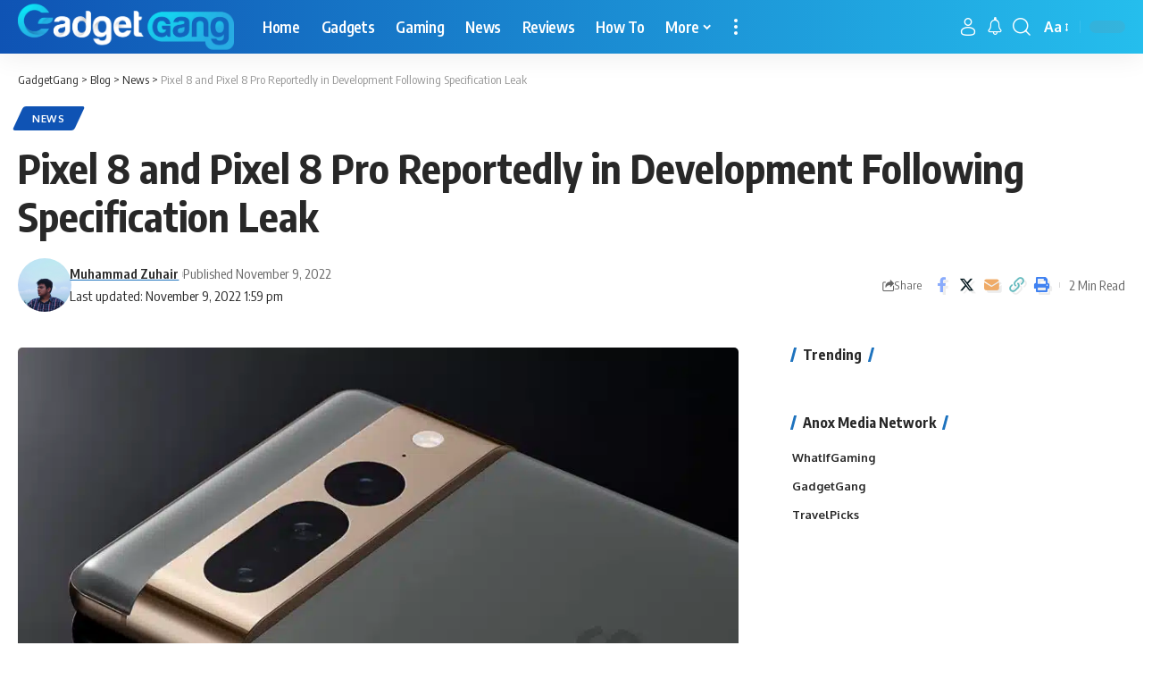

--- FILE ---
content_type: text/html; charset=UTF-8
request_url: https://gadgetgang.com/pixel-8-leaked-specifications/
body_size: 33927
content:
<!DOCTYPE html>
<html lang="en-US">
<head><meta charset="UTF-8" /><script>if(navigator.userAgent.match(/MSIE|Internet Explorer/i)||navigator.userAgent.match(/Trident\/7\..*?rv:11/i)){var href=document.location.href;if(!href.match(/[?&]nowprocket/)){if(href.indexOf("?")==-1){if(href.indexOf("#")==-1){document.location.href=href+"?nowprocket=1"}else{document.location.href=href.replace("#","?nowprocket=1#")}}else{if(href.indexOf("#")==-1){document.location.href=href+"&nowprocket=1"}else{document.location.href=href.replace("#","&nowprocket=1#")}}}}</script><script>(()=>{class RocketLazyLoadScripts{constructor(){this.v="1.2.5.1",this.triggerEvents=["keydown","mousedown","mousemove","touchmove","touchstart","touchend","wheel"],this.userEventHandler=this.t.bind(this),this.touchStartHandler=this.i.bind(this),this.touchMoveHandler=this.o.bind(this),this.touchEndHandler=this.h.bind(this),this.clickHandler=this.u.bind(this),this.interceptedClicks=[],this.interceptedClickListeners=[],this.l(this),window.addEventListener("pageshow",(t=>{this.persisted=t.persisted,this.everythingLoaded&&this.m()})),document.addEventListener("DOMContentLoaded",(()=>{this.p()})),this.delayedScripts={normal:[],async:[],defer:[]},this.trash=[],this.allJQueries=[]}k(t){document.hidden?t.t():(this.triggerEvents.forEach((e=>window.addEventListener(e,t.userEventHandler,{passive:!0}))),window.addEventListener("touchstart",t.touchStartHandler,{passive:!0}),window.addEventListener("mousedown",t.touchStartHandler),document.addEventListener("visibilitychange",t.userEventHandler))}_(){this.triggerEvents.forEach((t=>window.removeEventListener(t,this.userEventHandler,{passive:!0}))),document.removeEventListener("visibilitychange",this.userEventHandler)}i(t){"HTML"!==t.target.tagName&&(window.addEventListener("touchend",this.touchEndHandler),window.addEventListener("mouseup",this.touchEndHandler),window.addEventListener("touchmove",this.touchMoveHandler,{passive:!0}),window.addEventListener("mousemove",this.touchMoveHandler),t.target.addEventListener("click",this.clickHandler),this.L(t.target,!0),this.M(t.target,"onclick","rocket-onclick"),this.C())}o(t){window.removeEventListener("touchend",this.touchEndHandler),window.removeEventListener("mouseup",this.touchEndHandler),window.removeEventListener("touchmove",this.touchMoveHandler,{passive:!0}),window.removeEventListener("mousemove",this.touchMoveHandler),t.target.removeEventListener("click",this.clickHandler),this.L(t.target,!1),this.M(t.target,"rocket-onclick","onclick"),this.O()}h(){window.removeEventListener("touchend",this.touchEndHandler),window.removeEventListener("mouseup",this.touchEndHandler),window.removeEventListener("touchmove",this.touchMoveHandler,{passive:!0}),window.removeEventListener("mousemove",this.touchMoveHandler)}u(t){t.target.removeEventListener("click",this.clickHandler),this.L(t.target,!1),this.M(t.target,"rocket-onclick","onclick"),this.interceptedClicks.push(t),t.preventDefault(),t.stopPropagation(),t.stopImmediatePropagation(),this.O()}D(){window.removeEventListener("touchstart",this.touchStartHandler,{passive:!0}),window.removeEventListener("mousedown",this.touchStartHandler),this.interceptedClicks.forEach((t=>{t.target.dispatchEvent(new MouseEvent("click",{view:t.view,bubbles:!0,cancelable:!0}))}))}l(t){EventTarget.prototype.addEventListenerBase=EventTarget.prototype.addEventListener,EventTarget.prototype.addEventListener=function(e,i,o){"click"!==e||t.windowLoaded||i===t.clickHandler||t.interceptedClickListeners.push({target:this,func:i,options:o}),(this||window).addEventListenerBase(e,i,o)}}L(t,e){this.interceptedClickListeners.forEach((i=>{i.target===t&&(e?t.removeEventListener("click",i.func,i.options):t.addEventListener("click",i.func,i.options))})),t.parentNode!==document.documentElement&&this.L(t.parentNode,e)}S(){return new Promise((t=>{this.T?this.O=t:t()}))}C(){this.T=!0}O(){this.T=!1}M(t,e,i){t.hasAttribute&&t.hasAttribute(e)&&(event.target.setAttribute(i,event.target.getAttribute(e)),event.target.removeAttribute(e))}t(){this._(this),"loading"===document.readyState?document.addEventListener("DOMContentLoaded",this.R.bind(this)):this.R()}p(){let t=[];document.querySelectorAll("script[type=rocketlazyloadscript][data-rocket-src]").forEach((e=>{let i=e.getAttribute("data-rocket-src");if(i&&0!==i.indexOf("data:")){0===i.indexOf("//")&&(i=location.protocol+i);try{const o=new URL(i).origin;o!==location.origin&&t.push({src:o,crossOrigin:e.crossOrigin||"module"===e.getAttribute("data-rocket-type")})}catch(t){}}})),t=[...new Map(t.map((t=>[JSON.stringify(t),t]))).values()],this.j(t,"preconnect")}async R(){this.lastBreath=Date.now(),this.P(this),this.F(this),this.q(),this.A(),this.I(),await this.U(this.delayedScripts.normal),await this.U(this.delayedScripts.defer),await this.U(this.delayedScripts.async);try{await this.W(),await this.H(this),await this.J()}catch(t){console.error(t)}window.dispatchEvent(new Event("rocket-allScriptsLoaded")),this.everythingLoaded=!0,this.S().then((()=>{this.D()})),this.N()}A(){document.querySelectorAll("script[type=rocketlazyloadscript]").forEach((t=>{t.hasAttribute("data-rocket-src")?t.hasAttribute("async")&&!1!==t.async?this.delayedScripts.async.push(t):t.hasAttribute("defer")&&!1!==t.defer||"module"===t.getAttribute("data-rocket-type")?this.delayedScripts.defer.push(t):this.delayedScripts.normal.push(t):this.delayedScripts.normal.push(t)}))}async B(t){if(await this.G(),!0!==t.noModule||!("noModule"in HTMLScriptElement.prototype))return new Promise((e=>{let i;function o(){(i||t).setAttribute("data-rocket-status","executed"),e()}try{if(navigator.userAgent.indexOf("Firefox/")>0||""===navigator.vendor)i=document.createElement("script"),[...t.attributes].forEach((t=>{let e=t.nodeName;"type"!==e&&("data-rocket-type"===e&&(e="type"),"data-rocket-src"===e&&(e="src"),i.setAttribute(e,t.nodeValue))})),t.text&&(i.text=t.text),i.hasAttribute("src")?(i.addEventListener("load",o),i.addEventListener("error",(function(){i.setAttribute("data-rocket-status","failed"),e()})),setTimeout((()=>{i.isConnected||e()}),1)):(i.text=t.text,o()),t.parentNode.replaceChild(i,t);else{const i=t.getAttribute("data-rocket-type"),n=t.getAttribute("data-rocket-src");i?(t.type=i,t.removeAttribute("data-rocket-type")):t.removeAttribute("type"),t.addEventListener("load",o),t.addEventListener("error",(function(){t.setAttribute("data-rocket-status","failed"),e()})),n?(t.removeAttribute("data-rocket-src"),t.src=n):t.src="data:text/javascript;base64,"+window.btoa(unescape(encodeURIComponent(t.text)))}}catch(i){t.setAttribute("data-rocket-status","failed"),e()}}));t.setAttribute("data-rocket-status","skipped")}async U(t){const e=t.shift();return e&&e.isConnected?(await this.B(e),this.U(t)):Promise.resolve()}I(){this.j([...this.delayedScripts.normal,...this.delayedScripts.defer,...this.delayedScripts.async],"preload")}j(t,e){var i=document.createDocumentFragment();t.forEach((t=>{const o=t.getAttribute&&t.getAttribute("data-rocket-src")||t.src;if(o){const n=document.createElement("link");n.href=o,n.rel=e,"preconnect"!==e&&(n.as="script"),t.getAttribute&&"module"===t.getAttribute("data-rocket-type")&&(n.crossOrigin=!0),t.crossOrigin&&(n.crossOrigin=t.crossOrigin),t.integrity&&(n.integrity=t.integrity),i.appendChild(n),this.trash.push(n)}})),document.head.appendChild(i)}P(t){let e={};function i(i,o){return e[o].eventsToRewrite.indexOf(i)>=0&&!t.everythingLoaded?"rocket-"+i:i}function o(t,o){!function(t){e[t]||(e[t]={originalFunctions:{add:t.addEventListener,remove:t.removeEventListener},eventsToRewrite:[]},t.addEventListener=function(){arguments[0]=i(arguments[0],t),e[t].originalFunctions.add.apply(t,arguments)},t.removeEventListener=function(){arguments[0]=i(arguments[0],t),e[t].originalFunctions.remove.apply(t,arguments)})}(t),e[t].eventsToRewrite.push(o)}function n(e,i){let o=e[i];e[i]=null,Object.defineProperty(e,i,{get:()=>o||function(){},set(n){t.everythingLoaded?o=n:e["rocket"+i]=o=n}})}o(document,"DOMContentLoaded"),o(window,"DOMContentLoaded"),o(window,"load"),o(window,"pageshow"),o(document,"readystatechange"),n(document,"onreadystatechange"),n(window,"onload"),n(window,"onpageshow")}F(t){let e;function i(e){return t.everythingLoaded?e:e.split(" ").map((t=>"load"===t||0===t.indexOf("load.")?"rocket-jquery-load":t)).join(" ")}function o(o){if(o&&o.fn&&!t.allJQueries.includes(o)){o.fn.ready=o.fn.init.prototype.ready=function(e){return t.domReadyFired?e.bind(document)(o):document.addEventListener("rocket-DOMContentLoaded",(()=>e.bind(document)(o))),o([])};const e=o.fn.on;o.fn.on=o.fn.init.prototype.on=function(){return this[0]===window&&("string"==typeof arguments[0]||arguments[0]instanceof String?arguments[0]=i(arguments[0]):"object"==typeof arguments[0]&&Object.keys(arguments[0]).forEach((t=>{const e=arguments[0][t];delete arguments[0][t],arguments[0][i(t)]=e}))),e.apply(this,arguments),this},t.allJQueries.push(o)}e=o}o(window.jQuery),Object.defineProperty(window,"jQuery",{get:()=>e,set(t){o(t)}})}async H(t){const e=document.querySelector("script[data-webpack]");e&&(await async function(){return new Promise((t=>{e.addEventListener("load",t),e.addEventListener("error",t)}))}(),await t.K(),await t.H(t))}async W(){this.domReadyFired=!0,await this.G(),document.dispatchEvent(new Event("rocket-readystatechange")),await this.G(),document.rocketonreadystatechange&&document.rocketonreadystatechange(),await this.G(),document.dispatchEvent(new Event("rocket-DOMContentLoaded")),await this.G(),window.dispatchEvent(new Event("rocket-DOMContentLoaded"))}async J(){await this.G(),document.dispatchEvent(new Event("rocket-readystatechange")),await this.G(),document.rocketonreadystatechange&&document.rocketonreadystatechange(),await this.G(),window.dispatchEvent(new Event("rocket-load")),await this.G(),window.rocketonload&&window.rocketonload(),await this.G(),this.allJQueries.forEach((t=>t(window).trigger("rocket-jquery-load"))),await this.G();const t=new Event("rocket-pageshow");t.persisted=this.persisted,window.dispatchEvent(t),await this.G(),window.rocketonpageshow&&window.rocketonpageshow({persisted:this.persisted}),this.windowLoaded=!0}m(){document.onreadystatechange&&document.onreadystatechange(),window.onload&&window.onload(),window.onpageshow&&window.onpageshow({persisted:this.persisted})}q(){const t=new Map;document.write=document.writeln=function(e){const i=document.currentScript;i||console.error("WPRocket unable to document.write this: "+e);const o=document.createRange(),n=i.parentElement;let s=t.get(i);void 0===s&&(s=i.nextSibling,t.set(i,s));const c=document.createDocumentFragment();o.setStart(c,0),c.appendChild(o.createContextualFragment(e)),n.insertBefore(c,s)}}async G(){Date.now()-this.lastBreath>45&&(await this.K(),this.lastBreath=Date.now())}async K(){return document.hidden?new Promise((t=>setTimeout(t))):new Promise((t=>requestAnimationFrame(t)))}N(){this.trash.forEach((t=>t.remove()))}static run(){const t=new RocketLazyLoadScripts;t.k(t)}}RocketLazyLoadScripts.run()})();</script>
    
    <meta http-equiv="X-UA-Compatible" content="IE=edge" />
	<meta name="viewport" content="width=device-width, initial-scale=1.0" />
    <link rel="profile" href="https://gmpg.org/xfn/11" />
	<meta name='robots' content='index, follow, max-image-preview:large, max-snippet:-1, max-video-preview:-1' />

	<!-- This site is optimized with the Yoast SEO plugin v23.0 - https://yoast.com/wordpress/plugins/seo/ -->
	<title>Pixel 8 Series in Development Following Specification Leak</title><link rel="preload" as="style" href="https://fonts.googleapis.com/css?family=Oxygen%3A400%2C700%7CEncode%20Sans%20Condensed%3A400%2C500%2C600%2C700%2C800%7CRoboto%3A100%2C100italic%2C200%2C200italic%2C300%2C300italic%2C400%2C400italic%2C500%2C500italic%2C600%2C600italic%2C700%2C700italic%2C800%2C800italic%2C900%2C900italic%7CRoboto%20Slab%3A100%2C100italic%2C200%2C200italic%2C300%2C300italic%2C400%2C400italic%2C500%2C500italic%2C600%2C600italic%2C700%2C700italic%2C800%2C800italic%2C900%2C900italic&#038;display=swap" /><link rel="stylesheet" href="https://fonts.googleapis.com/css?family=Oxygen%3A400%2C700%7CEncode%20Sans%20Condensed%3A400%2C500%2C600%2C700%2C800%7CRoboto%3A100%2C100italic%2C200%2C200italic%2C300%2C300italic%2C400%2C400italic%2C500%2C500italic%2C600%2C600italic%2C700%2C700italic%2C800%2C800italic%2C900%2C900italic%7CRoboto%20Slab%3A100%2C100italic%2C200%2C200italic%2C300%2C300italic%2C400%2C400italic%2C500%2C500italic%2C600%2C600italic%2C700%2C700italic%2C800%2C800italic%2C900%2C900italic&#038;display=swap" media="print" onload="this.media='all'" /><noscript><link rel="stylesheet" href="https://fonts.googleapis.com/css?family=Oxygen%3A400%2C700%7CEncode%20Sans%20Condensed%3A400%2C500%2C600%2C700%2C800%7CRoboto%3A100%2C100italic%2C200%2C200italic%2C300%2C300italic%2C400%2C400italic%2C500%2C500italic%2C600%2C600italic%2C700%2C700italic%2C800%2C800italic%2C900%2C900italic%7CRoboto%20Slab%3A100%2C100italic%2C200%2C200italic%2C300%2C300italic%2C400%2C400italic%2C500%2C500italic%2C600%2C600italic%2C700%2C700italic%2C800%2C800italic%2C900%2C900italic&#038;display=swap" /></noscript><link rel="preload" as="image" href="https://gadgetgang.com/wp-content/uploads/2022/11/Untitled6744-860x618.jpg.webp" media="" fetchpriority="high">
	<meta name="description" content="According to the most recent information, Google has apparently already begun developing the Pixel 8 and Pixel 8 Pro." />
	<link rel="preconnect" href="https://fonts.gstatic.com" crossorigin><noscript></noscript><link rel="canonical" href="https://gadgetgang.com/pixel-8-leaked-specifications/" />
	<meta property="og:locale" content="en_US" />
	<meta property="og:type" content="article" />
	<meta property="og:title" content="Pixel 8 Series in Development Following Specification Leak" />
	<meta property="og:description" content="According to the most recent information, Google has apparently already begun developing the Pixel 8 and Pixel 8 Pro." />
	<meta property="og:url" content="https://gadgetgang.com/pixel-8-leaked-specifications/" />
	<meta property="og:site_name" content="GadgetGang" />
	<meta property="article:publisher" content="https://www.facebook.com/GadgetGang2017/" />
	<meta property="article:published_time" content="2022-11-09T13:57:29+00:00" />
	<meta property="article:modified_time" content="2022-11-09T13:59:01+00:00" />
	<meta property="og:image" content="https://gadgetgang.com/wp-content/uploads/2022/11/Untitled6744.jpg" />
	<meta property="og:image:width" content="1378" />
	<meta property="og:image:height" content="990" />
	<meta property="og:image:type" content="image/jpeg" />
	<meta name="author" content="Muhammad Zuhair" />
	<meta name="twitter:card" content="summary_large_image" />
	<meta name="twitter:creator" content="@GangGadget" />
	<meta name="twitter:site" content="@GangGadget" />
	<meta name="twitter:label1" content="Written by" />
	<meta name="twitter:data1" content="Muhammad Zuhair" />
	<meta name="twitter:label2" content="Est. reading time" />
	<meta name="twitter:data2" content="2 minutes" />
	<script type="application/ld+json" class="yoast-schema-graph">{"@context":"https://schema.org","@graph":[{"@type":"Article","@id":"https://gadgetgang.com/pixel-8-leaked-specifications/#article","isPartOf":{"@id":"https://gadgetgang.com/pixel-8-leaked-specifications/"},"author":{"name":"Muhammad Zuhair","@id":"https://gadgetgang.com/#/schema/person/4eada90736b181c9b1b3e2785af9fe69"},"headline":"Pixel 8 and Pixel 8 Pro Reportedly in Development Following Specification Leak","datePublished":"2022-11-09T13:57:29+00:00","dateModified":"2022-11-09T13:59:01+00:00","mainEntityOfPage":{"@id":"https://gadgetgang.com/pixel-8-leaked-specifications/"},"wordCount":283,"commentCount":0,"publisher":{"@id":"https://gadgetgang.com/#organization"},"image":{"@id":"https://gadgetgang.com/pixel-8-leaked-specifications/#primaryimage"},"thumbnailUrl":"https://gadgetgang.com/wp-content/uploads/2022/11/Untitled6744.jpg","keywords":["Google Pixel"],"articleSection":["News"],"inLanguage":"en-US","potentialAction":[{"@type":"CommentAction","name":"Comment","target":["https://gadgetgang.com/pixel-8-leaked-specifications/#respond"]}]},{"@type":"WebPage","@id":"https://gadgetgang.com/pixel-8-leaked-specifications/","url":"https://gadgetgang.com/pixel-8-leaked-specifications/","name":"Pixel 8 Series in Development Following Specification Leak","isPartOf":{"@id":"https://gadgetgang.com/#website"},"primaryImageOfPage":{"@id":"https://gadgetgang.com/pixel-8-leaked-specifications/#primaryimage"},"image":{"@id":"https://gadgetgang.com/pixel-8-leaked-specifications/#primaryimage"},"thumbnailUrl":"https://gadgetgang.com/wp-content/uploads/2022/11/Untitled6744.jpg","datePublished":"2022-11-09T13:57:29+00:00","dateModified":"2022-11-09T13:59:01+00:00","description":"According to the most recent information, Google has apparently already begun developing the Pixel 8 and Pixel 8 Pro.","breadcrumb":{"@id":"https://gadgetgang.com/pixel-8-leaked-specifications/#breadcrumb"},"inLanguage":"en-US","potentialAction":[{"@type":"ReadAction","target":["https://gadgetgang.com/pixel-8-leaked-specifications/"]}]},{"@type":"ImageObject","inLanguage":"en-US","@id":"https://gadgetgang.com/pixel-8-leaked-specifications/#primaryimage","url":"https://gadgetgang.com/wp-content/uploads/2022/11/Untitled6744.jpg","contentUrl":"https://gadgetgang.com/wp-content/uploads/2022/11/Untitled6744.jpg","width":1378,"height":990,"caption":"Image: Google"},{"@type":"BreadcrumbList","@id":"https://gadgetgang.com/pixel-8-leaked-specifications/#breadcrumb","itemListElement":[{"@type":"ListItem","position":1,"name":"Home","item":"https://gadgetgang.com/"},{"@type":"ListItem","position":2,"name":"Pixel 8 and Pixel 8 Pro Reportedly in Development Following Specification Leak"}]},{"@type":"WebSite","@id":"https://gadgetgang.com/#website","url":"https://gadgetgang.com/","name":"GadgetGang","description":"The home of gadgets!","publisher":{"@id":"https://gadgetgang.com/#organization"},"potentialAction":[{"@type":"SearchAction","target":{"@type":"EntryPoint","urlTemplate":"https://gadgetgang.com/?s={search_term_string}"},"query-input":"required name=search_term_string"}],"inLanguage":"en-US"},{"@type":"Organization","@id":"https://gadgetgang.com/#organization","name":"GadgetGang","url":"https://gadgetgang.com/","logo":{"@type":"ImageObject","inLanguage":"en-US","@id":"https://gadgetgang.com/#/schema/logo/image/","url":"https://gadgetgang.com/wp-content/uploads/2018/09/TGG-Logo-1.png","contentUrl":"https://gadgetgang.com/wp-content/uploads/2018/09/TGG-Logo-1.png","width":407,"height":63,"caption":"GadgetGang"},"image":{"@id":"https://gadgetgang.com/#/schema/logo/image/"},"sameAs":["https://www.facebook.com/GadgetGang2017/","https://x.com/GangGadget","https://www.instagram.com/ganggadget/"]},{"@type":"Person","@id":"https://gadgetgang.com/#/schema/person/4eada90736b181c9b1b3e2785af9fe69","name":"Muhammad Zuhair","image":{"@type":"ImageObject","inLanguage":"en-US","@id":"https://gadgetgang.com/#/schema/person/image/","url":"https://secure.gravatar.com/avatar/8a56dc8a2e20e6a3a44bd8a200d2b897?s=96&d=blank&r=g","contentUrl":"https://secure.gravatar.com/avatar/8a56dc8a2e20e6a3a44bd8a200d2b897?s=96&d=blank&r=g","caption":"Muhammad Zuhair"},"description":"Muhammad Zuhair is a tech enthusiast who loves to stay up to date on the latest developments in the field. He is always on the lookout for new and exciting ways to explore and engage with technology. Whether he is tinkering with gadgets or reading up on the latest trends, Muhammad is always eager to learn more and stay ahead of the curve","url":"https://gadgetgang.com/author/zuhair/"}]}</script>
	<!-- / Yoast SEO plugin. -->


<link rel='dns-prefetch' href='//scripts.mediavine.com' />
<link rel='dns-prefetch' href='//www.googletagmanager.com' />
<link href='https://fonts.gstatic.com' crossorigin rel='preconnect' />
<link rel="alternate" type="application/rss+xml" title="GadgetGang &raquo; Feed" href="https://gadgetgang.com/feed/" />
<link rel="alternate" type="application/rss+xml" title="GadgetGang &raquo; Comments Feed" href="https://gadgetgang.com/comments/feed/" />
<link rel="alternate" type="application/rss+xml" title="GadgetGang &raquo; Pixel 8 and Pixel 8 Pro Reportedly in Development Following Specification Leak Comments Feed" href="https://gadgetgang.com/pixel-8-leaked-specifications/feed/" />
            <link rel="pingback" href="https://gadgetgang.com/xmlrpc.php"/>
		<script type="application/ld+json">{"@context":"https://schema.org","@type":"Organization","legalName":"GadgetGang","url":"https://gadgetgang.com/"}</script>
<style id='wp-emoji-styles-inline-css'>

	img.wp-smiley, img.emoji {
		display: inline !important;
		border: none !important;
		box-shadow: none !important;
		height: 1em !important;
		width: 1em !important;
		margin: 0 0.07em !important;
		vertical-align: -0.1em !important;
		background: none !important;
		padding: 0 !important;
	}
</style>
<link rel='stylesheet' id='wp-block-library-css' href='https://gadgetgang.com/wp-includes/css/dist/block-library/style.min.css?ver=6.5.7' media='all' />
<style id='classic-theme-styles-inline-css'>
/*! This file is auto-generated */
.wp-block-button__link{color:#fff;background-color:#32373c;border-radius:9999px;box-shadow:none;text-decoration:none;padding:calc(.667em + 2px) calc(1.333em + 2px);font-size:1.125em}.wp-block-file__button{background:#32373c;color:#fff;text-decoration:none}
</style>
<style id='global-styles-inline-css'>
body{--wp--preset--color--black: #000000;--wp--preset--color--cyan-bluish-gray: #abb8c3;--wp--preset--color--white: #ffffff;--wp--preset--color--pale-pink: #f78da7;--wp--preset--color--vivid-red: #cf2e2e;--wp--preset--color--luminous-vivid-orange: #ff6900;--wp--preset--color--luminous-vivid-amber: #fcb900;--wp--preset--color--light-green-cyan: #7bdcb5;--wp--preset--color--vivid-green-cyan: #00d084;--wp--preset--color--pale-cyan-blue: #8ed1fc;--wp--preset--color--vivid-cyan-blue: #0693e3;--wp--preset--color--vivid-purple: #9b51e0;--wp--preset--gradient--vivid-cyan-blue-to-vivid-purple: linear-gradient(135deg,rgba(6,147,227,1) 0%,rgb(155,81,224) 100%);--wp--preset--gradient--light-green-cyan-to-vivid-green-cyan: linear-gradient(135deg,rgb(122,220,180) 0%,rgb(0,208,130) 100%);--wp--preset--gradient--luminous-vivid-amber-to-luminous-vivid-orange: linear-gradient(135deg,rgba(252,185,0,1) 0%,rgba(255,105,0,1) 100%);--wp--preset--gradient--luminous-vivid-orange-to-vivid-red: linear-gradient(135deg,rgba(255,105,0,1) 0%,rgb(207,46,46) 100%);--wp--preset--gradient--very-light-gray-to-cyan-bluish-gray: linear-gradient(135deg,rgb(238,238,238) 0%,rgb(169,184,195) 100%);--wp--preset--gradient--cool-to-warm-spectrum: linear-gradient(135deg,rgb(74,234,220) 0%,rgb(151,120,209) 20%,rgb(207,42,186) 40%,rgb(238,44,130) 60%,rgb(251,105,98) 80%,rgb(254,248,76) 100%);--wp--preset--gradient--blush-light-purple: linear-gradient(135deg,rgb(255,206,236) 0%,rgb(152,150,240) 100%);--wp--preset--gradient--blush-bordeaux: linear-gradient(135deg,rgb(254,205,165) 0%,rgb(254,45,45) 50%,rgb(107,0,62) 100%);--wp--preset--gradient--luminous-dusk: linear-gradient(135deg,rgb(255,203,112) 0%,rgb(199,81,192) 50%,rgb(65,88,208) 100%);--wp--preset--gradient--pale-ocean: linear-gradient(135deg,rgb(255,245,203) 0%,rgb(182,227,212) 50%,rgb(51,167,181) 100%);--wp--preset--gradient--electric-grass: linear-gradient(135deg,rgb(202,248,128) 0%,rgb(113,206,126) 100%);--wp--preset--gradient--midnight: linear-gradient(135deg,rgb(2,3,129) 0%,rgb(40,116,252) 100%);--wp--preset--font-size--small: 13px;--wp--preset--font-size--medium: 20px;--wp--preset--font-size--large: 36px;--wp--preset--font-size--x-large: 42px;--wp--preset--spacing--20: 0.44rem;--wp--preset--spacing--30: 0.67rem;--wp--preset--spacing--40: 1rem;--wp--preset--spacing--50: 1.5rem;--wp--preset--spacing--60: 2.25rem;--wp--preset--spacing--70: 3.38rem;--wp--preset--spacing--80: 5.06rem;--wp--preset--shadow--natural: 6px 6px 9px rgba(0, 0, 0, 0.2);--wp--preset--shadow--deep: 12px 12px 50px rgba(0, 0, 0, 0.4);--wp--preset--shadow--sharp: 6px 6px 0px rgba(0, 0, 0, 0.2);--wp--preset--shadow--outlined: 6px 6px 0px -3px rgba(255, 255, 255, 1), 6px 6px rgba(0, 0, 0, 1);--wp--preset--shadow--crisp: 6px 6px 0px rgba(0, 0, 0, 1);}:where(.is-layout-flex){gap: 0.5em;}:where(.is-layout-grid){gap: 0.5em;}body .is-layout-flex{display: flex;}body .is-layout-flex{flex-wrap: wrap;align-items: center;}body .is-layout-flex > *{margin: 0;}body .is-layout-grid{display: grid;}body .is-layout-grid > *{margin: 0;}:where(.wp-block-columns.is-layout-flex){gap: 2em;}:where(.wp-block-columns.is-layout-grid){gap: 2em;}:where(.wp-block-post-template.is-layout-flex){gap: 1.25em;}:where(.wp-block-post-template.is-layout-grid){gap: 1.25em;}.has-black-color{color: var(--wp--preset--color--black) !important;}.has-cyan-bluish-gray-color{color: var(--wp--preset--color--cyan-bluish-gray) !important;}.has-white-color{color: var(--wp--preset--color--white) !important;}.has-pale-pink-color{color: var(--wp--preset--color--pale-pink) !important;}.has-vivid-red-color{color: var(--wp--preset--color--vivid-red) !important;}.has-luminous-vivid-orange-color{color: var(--wp--preset--color--luminous-vivid-orange) !important;}.has-luminous-vivid-amber-color{color: var(--wp--preset--color--luminous-vivid-amber) !important;}.has-light-green-cyan-color{color: var(--wp--preset--color--light-green-cyan) !important;}.has-vivid-green-cyan-color{color: var(--wp--preset--color--vivid-green-cyan) !important;}.has-pale-cyan-blue-color{color: var(--wp--preset--color--pale-cyan-blue) !important;}.has-vivid-cyan-blue-color{color: var(--wp--preset--color--vivid-cyan-blue) !important;}.has-vivid-purple-color{color: var(--wp--preset--color--vivid-purple) !important;}.has-black-background-color{background-color: var(--wp--preset--color--black) !important;}.has-cyan-bluish-gray-background-color{background-color: var(--wp--preset--color--cyan-bluish-gray) !important;}.has-white-background-color{background-color: var(--wp--preset--color--white) !important;}.has-pale-pink-background-color{background-color: var(--wp--preset--color--pale-pink) !important;}.has-vivid-red-background-color{background-color: var(--wp--preset--color--vivid-red) !important;}.has-luminous-vivid-orange-background-color{background-color: var(--wp--preset--color--luminous-vivid-orange) !important;}.has-luminous-vivid-amber-background-color{background-color: var(--wp--preset--color--luminous-vivid-amber) !important;}.has-light-green-cyan-background-color{background-color: var(--wp--preset--color--light-green-cyan) !important;}.has-vivid-green-cyan-background-color{background-color: var(--wp--preset--color--vivid-green-cyan) !important;}.has-pale-cyan-blue-background-color{background-color: var(--wp--preset--color--pale-cyan-blue) !important;}.has-vivid-cyan-blue-background-color{background-color: var(--wp--preset--color--vivid-cyan-blue) !important;}.has-vivid-purple-background-color{background-color: var(--wp--preset--color--vivid-purple) !important;}.has-black-border-color{border-color: var(--wp--preset--color--black) !important;}.has-cyan-bluish-gray-border-color{border-color: var(--wp--preset--color--cyan-bluish-gray) !important;}.has-white-border-color{border-color: var(--wp--preset--color--white) !important;}.has-pale-pink-border-color{border-color: var(--wp--preset--color--pale-pink) !important;}.has-vivid-red-border-color{border-color: var(--wp--preset--color--vivid-red) !important;}.has-luminous-vivid-orange-border-color{border-color: var(--wp--preset--color--luminous-vivid-orange) !important;}.has-luminous-vivid-amber-border-color{border-color: var(--wp--preset--color--luminous-vivid-amber) !important;}.has-light-green-cyan-border-color{border-color: var(--wp--preset--color--light-green-cyan) !important;}.has-vivid-green-cyan-border-color{border-color: var(--wp--preset--color--vivid-green-cyan) !important;}.has-pale-cyan-blue-border-color{border-color: var(--wp--preset--color--pale-cyan-blue) !important;}.has-vivid-cyan-blue-border-color{border-color: var(--wp--preset--color--vivid-cyan-blue) !important;}.has-vivid-purple-border-color{border-color: var(--wp--preset--color--vivid-purple) !important;}.has-vivid-cyan-blue-to-vivid-purple-gradient-background{background: var(--wp--preset--gradient--vivid-cyan-blue-to-vivid-purple) !important;}.has-light-green-cyan-to-vivid-green-cyan-gradient-background{background: var(--wp--preset--gradient--light-green-cyan-to-vivid-green-cyan) !important;}.has-luminous-vivid-amber-to-luminous-vivid-orange-gradient-background{background: var(--wp--preset--gradient--luminous-vivid-amber-to-luminous-vivid-orange) !important;}.has-luminous-vivid-orange-to-vivid-red-gradient-background{background: var(--wp--preset--gradient--luminous-vivid-orange-to-vivid-red) !important;}.has-very-light-gray-to-cyan-bluish-gray-gradient-background{background: var(--wp--preset--gradient--very-light-gray-to-cyan-bluish-gray) !important;}.has-cool-to-warm-spectrum-gradient-background{background: var(--wp--preset--gradient--cool-to-warm-spectrum) !important;}.has-blush-light-purple-gradient-background{background: var(--wp--preset--gradient--blush-light-purple) !important;}.has-blush-bordeaux-gradient-background{background: var(--wp--preset--gradient--blush-bordeaux) !important;}.has-luminous-dusk-gradient-background{background: var(--wp--preset--gradient--luminous-dusk) !important;}.has-pale-ocean-gradient-background{background: var(--wp--preset--gradient--pale-ocean) !important;}.has-electric-grass-gradient-background{background: var(--wp--preset--gradient--electric-grass) !important;}.has-midnight-gradient-background{background: var(--wp--preset--gradient--midnight) !important;}.has-small-font-size{font-size: var(--wp--preset--font-size--small) !important;}.has-medium-font-size{font-size: var(--wp--preset--font-size--medium) !important;}.has-large-font-size{font-size: var(--wp--preset--font-size--large) !important;}.has-x-large-font-size{font-size: var(--wp--preset--font-size--x-large) !important;}
.wp-block-navigation a:where(:not(.wp-element-button)){color: inherit;}
:where(.wp-block-post-template.is-layout-flex){gap: 1.25em;}:where(.wp-block-post-template.is-layout-grid){gap: 1.25em;}
:where(.wp-block-columns.is-layout-flex){gap: 2em;}:where(.wp-block-columns.is-layout-grid){gap: 2em;}
.wp-block-pullquote{font-size: 1.5em;line-height: 1.6;}
</style>
<link data-minify="1" rel='stylesheet' id='jkd-main-css' href='https://gadgetgang.com/wp-content/cache/min/1/wp-content/plugins/gadgetgang-core/assets/main.css?ver=1707141925' media='all' />
<link rel='stylesheet' id='lasso-live-css' href='https://gadgetgang.com/wp-content/plugins/lasso/admin/assets/css/lasso-live.min.css?ver=1720092095' media='all' />
<link rel='stylesheet' id='lasso-table-frontend-css' href='https://gadgetgang.com/wp-content/plugins/lasso/admin/assets/css/lasso-table-frontend.min.css?ver=1720092095' media='all' />
<link rel='stylesheet' id='elementor-frontend-css' href='https://gadgetgang.com/wp-content/plugins/elementor/assets/css/frontend-lite.min.css?ver=3.22.3' media='all' />
<link rel='stylesheet' id='eael-general-css' href='https://gadgetgang.com/wp-content/plugins/essential-addons-for-elementor-lite/assets/front-end/css/view/general.min.css?ver=5.9.25' media='all' />
<link data-minify="1" rel='stylesheet' id='elementor-icons-css' href='https://gadgetgang.com/wp-content/cache/min/1/wp-content/plugins/elementor/assets/lib/eicons/css/elementor-icons.min.css?ver=1707141925' media='all' />
<link data-minify="1" rel='stylesheet' id='swiper-css' href='https://gadgetgang.com/wp-content/cache/min/1/wp-content/plugins/elementor/assets/lib/swiper/v8/css/swiper.min.css?ver=1720092123' media='all' />
<link rel='stylesheet' id='elementor-post-10018-css' href='https://gadgetgang.com/wp-content/uploads/elementor/css/post-10018.css?ver=1684836223' media='all' />
<link rel='stylesheet' id='elementor-pro-css' href='https://gadgetgang.com/wp-content/plugins/elementor-pro/assets/css/frontend-lite.min.css?ver=3.22.1' media='all' />
<link rel='stylesheet' id='elementor-global-css' href='https://gadgetgang.com/wp-content/uploads/elementor/css/global.css?ver=1684836224' media='all' />
<link rel='stylesheet' id='elementor-post-10278-css' href='https://gadgetgang.com/wp-content/uploads/elementor/css/post-10278.css?ver=1684836224' media='all' />

<link data-minify="1" rel='stylesheet' id='foxiz-main-css' href='https://gadgetgang.com/wp-content/cache/min/1/wp-content/themes/foxiz/assets/css/main.css?ver=1707141926' media='all' />
<link data-minify="1" rel='stylesheet' id='foxiz-print-css' href='https://gadgetgang.com/wp-content/cache/min/1/wp-content/themes/foxiz/assets/css/print.css?ver=1707141926' media='all' />
<link rel='stylesheet' id='foxiz-style-css' href='https://gadgetgang.com/wp-content/themes/foxiz-child/style.css?ver=2.2.4' media='all' />
<style id='foxiz-style-inline-css'>
:root {--g-color :#1e73be;--g-color-90 :#1e73bee6;--hyperlink-color :#1e73be;--indicator-bg-from :#27d9f4;--indicator-bg-to :#1e73be;--alert-bg :#c9c9c9;}[data-theme="dark"], .light-scheme {--wcac-color :#fff;}.is-hd-1, .is-hd-2, .is-hd-3 {--nav-bg: #0f53b4;--nav-bg-from: #0f53b4;--nav-bg-to: #25beed;--subnav-bg: #0f53b4;--subnav-bg-from: #0f53b4;--subnav-bg-to: #25beed;--nav-color :#ffffff;--nav-color-10 :#ffffff1a;--subnav-color :#ffffff;--subnav-color-10 :#ffffff1a;--nav-color-h :#d6d6d6;--nav-color-h-accent :#ffffff;}[data-theme="dark"].is-hd-4 {--nav-bg: #191c20;--nav-bg-from: #191c20;--nav-bg-to: #191c20;}[data-theme="dark"].is-hd-5, [data-theme="dark"].is-hd-5:not(.sticky-on) {--nav-bg: #191c20;--nav-bg-from: #191c20;--nav-bg-to: #191c20;}.p-category {--cat-highlight : #0f53b4;--cat-highlight-90 : #0f53b4e6;--cat-fcolor : #ffffff;}:root {--hyperlink-color :#1e73be;--hyperlink-weight :400;--s-content-width : 760px;--max-width-wo-sb : 840px;--s10-feat-ratio :45%;--s11-feat-ratio :45%;}.search-header:before { background-repeat : no-repeat;background-size : cover;background-attachment : scroll;background-position : center center;}[data-theme="dark"] .search-header:before { background-repeat : no-repeat;background-size : cover;background-attachment : scroll;background-position : center center;}.footer-has-bg { background-color : #0000000a;}[data-theme="dark"] .footer-has-bg { background-color : #16181c;}#amp-mobile-version-switcher { display: none; }
</style>
<style id='rocket-lazyload-inline-css'>
.rll-youtube-player{position:relative;padding-bottom:56.23%;height:0;overflow:hidden;max-width:100%;}.rll-youtube-player:focus-within{outline: 2px solid currentColor;outline-offset: 5px;}.rll-youtube-player iframe{position:absolute;top:0;left:0;width:100%;height:100%;z-index:100;background:0 0}.rll-youtube-player img{bottom:0;display:block;left:0;margin:auto;max-width:100%;width:100%;position:absolute;right:0;top:0;border:none;height:auto;-webkit-transition:.4s all;-moz-transition:.4s all;transition:.4s all}.rll-youtube-player img:hover{-webkit-filter:brightness(75%)}.rll-youtube-player .play{height:100%;width:100%;left:0;top:0;position:absolute;background:url(https://gadgetgang.com/wp-content/plugins/wp-rocket/assets/img/youtube.png) no-repeat center;background-color: transparent !important;cursor:pointer;border:none;}.wp-embed-responsive .wp-has-aspect-ratio .rll-youtube-player{position:absolute;padding-bottom:0;width:100%;height:100%;top:0;bottom:0;left:0;right:0}
</style>

<link rel='stylesheet' id='elementor-icons-shared-0-css' href='https://gadgetgang.com/wp-content/plugins/elementor/assets/lib/font-awesome/css/fontawesome.min.css?ver=5.15.3' media='all' />
<link data-minify="1" rel='stylesheet' id='elementor-icons-fa-solid-css' href='https://gadgetgang.com/wp-content/cache/min/1/wp-content/plugins/elementor/assets/lib/font-awesome/css/solid.min.css?ver=1707141926' media='all' />
<link data-minify="1" rel='stylesheet' id='elementor-icons-fa-brands-css' href='https://gadgetgang.com/wp-content/cache/min/1/wp-content/plugins/elementor/assets/lib/font-awesome/css/brands.min.css?ver=1707141926' media='all' />
<link rel="preconnect" href="https://fonts.gstatic.com/" crossorigin><script src="https://gadgetgang.com/wp-includes/js/jquery/jquery.min.js?ver=3.7.1" id="jquery-core-js"></script>
<script src="https://gadgetgang.com/wp-includes/js/jquery/jquery-migrate.min.js?ver=3.4.1" id="jquery-migrate-js" defer></script>
<script async="async" data-noptimize="1" data-cfasync="false" src="https://scripts.mediavine.com/tags/gadget-gang.js?ver=6.5.7" id="mv-script-wrapper-js"></script>

<!-- Google tag (gtag.js) snippet added by Site Kit -->

<!-- Google Analytics snippet added by Site Kit -->
<script src="https://www.googletagmanager.com/gtag/js?id=G-B8EV0XGBY5" id="google_gtagjs-js" async></script>
<script id="google_gtagjs-js-after">
window.dataLayer = window.dataLayer || [];function gtag(){dataLayer.push(arguments);}
gtag("set","linker",{"domains":["gadgetgang.com"]});
gtag("js", new Date());
gtag("set", "developer_id.dZTNiMT", true);
gtag("config", "G-B8EV0XGBY5");
</script>

<!-- End Google tag (gtag.js) snippet added by Site Kit -->
<script type="rocketlazyloadscript" data-minify="1" data-rocket-src="https://gadgetgang.com/wp-content/cache/min/1/wp-content/themes/foxiz/assets/js/highlight-share.js?ver=1707141926" id="highlight-share-js" defer></script>
<link rel="preload" href="https://gadgetgang.com/wp-content/themes/foxiz/assets/fonts/icons.woff2" as="font" type="font/woff2" crossorigin="anonymous"> <link rel="https://api.w.org/" href="https://gadgetgang.com/wp-json/" /><link rel="alternate" type="application/json" href="https://gadgetgang.com/wp-json/wp/v2/posts/11346" /><link rel="EditURI" type="application/rsd+xml" title="RSD" href="https://gadgetgang.com/xmlrpc.php?rsd" />
<meta name="generator" content="WordPress 6.5.7" />
<link rel='shortlink' href='https://gadgetgang.com/?p=11346' />
<link rel="alternate" type="application/json+oembed" href="https://gadgetgang.com/wp-json/oembed/1.0/embed?url=https%3A%2F%2Fgadgetgang.com%2Fpixel-8-leaked-specifications%2F" />
<link rel="alternate" type="text/xml+oembed" href="https://gadgetgang.com/wp-json/oembed/1.0/embed?url=https%3A%2F%2Fgadgetgang.com%2Fpixel-8-leaked-specifications%2F&#038;format=xml" />
	
	<style>
		
		h2 {
			display: flex;
			flex-direction: column;
		}
		
		.heading-counter {
			width: 100%;
			margin-bottom: 10px;
		}
		
		.heading-counter span {
			color: #9d9d9d !important;
			position: relative !important;
			display: flex !important;
			align-items: flex-end !important;
			order: 1 !important;
			line-height: 1 !important;
		}
		
		
		.heading-counter .current:after {
			content: attr(data-full) !important;
			font-size: 16px !important;
			font-weight: 500;
			order: 99 !important;
			line-height: 1 !important;
			transform: translateY(-3px) !important;
		}
		
		.heading-counter .current:before {
			content: '/' !important;
			font-size: 16px !important;
			order: 2 !important;
			margin: 0 5px !important;
			line-height: 1 !important;
			transform: translateY(-3px) !important;
		}
		
		.heading-counter .current {
			font-size: 56px !important;
			font-weight: 700;
		}
	
	</style>
	
	<meta name="generator" content="Site Kit by Google 1.130.0" /><style type="text/css">
			:root{
				--lasso-main: black !important;
				--lasso-title: black !important;
				--lasso-button: #0f53b4 !important;
				--lasso-secondary-button: #0f53b4 !important;
				--lasso-button-text: white !important;
				--lasso-background: transparent !important;
				--lasso-pros: #22baa0 !important;
				--lasso-cons: #e06470 !important;
			}
			
			
		</style>
			<script type="rocketlazyloadscript" data-rocket-type="text/javascript">
				// Notice how this gets configured before we load Font Awesome
				window.FontAwesomeConfig = { autoReplaceSvg: false }
			</script>
		<meta name="generator" content="Elementor 3.22.3; features: e_optimized_assets_loading, e_optimized_css_loading, additional_custom_breakpoints; settings: css_print_method-external, google_font-enabled, font_display-swap">
<script type="application/ld+json">{"@context":"https://schema.org","@type":"WebSite","@id":"https://gadgetgang.com/#website","url":"https://gadgetgang.com/","name":"GadgetGang","potentialAction":{"@type":"SearchAction","target":"https://gadgetgang.com/?s={search_term_string}","query-input":"required name=search_term_string"}}</script>
            <meta property="og:title" content="Pixel 8 and Pixel 8 Pro Reportedly in Development Following Specification Leak"/>
            <meta property="og:url" content="https://gadgetgang.com/pixel-8-leaked-specifications/"/>
            <meta property="og:site_name" content="GadgetGang"/>
			                <meta property="og:image" content="https://gadgetgang.com/wp-content/uploads/2022/11/Untitled6744.jpg"/>
			                <meta property="og:type" content="article"/>
				                <meta property="article:published_time" content="2022-11-09T13:57:29+00:00"/>
			                    <meta property="article:modified_time" content="2022-11-09T13:59:01+00:00"/>
                <meta name="author" content="Muhammad Zuhair"/>
                <meta name="twitter:card" content="summary_large_image"/>
                <meta name="twitter:creator" content="@GadgetGang"/>
                <meta name="twitter:label1" content="Written by"/>
                <meta name="twitter:data1" content="Muhammad Zuhair"/>
				                <meta name="twitter:label2" content="Est. reading time"/>
                <meta name="twitter:data2" content="2 minutes"/>
			<script type="application/ld+json">{"@context":"http://schema.org","@type":"BreadcrumbList","itemListElement":[{"@type":"ListItem","position":4,"item":{"@id":"https://gadgetgang.com/pixel-8-leaked-specifications/","name":"Pixel 8 and Pixel 8 Pro Reportedly in Development Following Specification Leak"}},{"@type":"ListItem","position":3,"item":{"@id":"https://gadgetgang.com/category/news/","name":"News"}},{"@type":"ListItem","position":2,"item":{"@id":"https://gadgetgang.com/blog/","name":"Blog"}},{"@type":"ListItem","position":1,"item":{"@id":"https://gadgetgang.com","name":"GadgetGang"}}]}</script>
<link rel="icon" href="https://gadgetgang.com/wp-content/uploads/2018/12/favicon-1-150x150.png" sizes="32x32" />
<link rel="icon" href="https://gadgetgang.com/wp-content/uploads/2018/12/favicon-1.png" sizes="192x192" />
<link rel="apple-touch-icon" href="https://gadgetgang.com/wp-content/uploads/2018/12/favicon-1.png" />
<meta name="msapplication-TileImage" content="https://gadgetgang.com/wp-content/uploads/2018/12/favicon-1.png" />
		<style id="wp-custom-css">
			/* Mediavine Sidebar Fix */

@media only screen and (min-width: 1025px) {
   .grid-container > .s-ct {
       max-width: calc(100% - 360px);
   }
   .grid-container > .s-ct + .sidebar-wrap {
       min-width: 360px;
   }
}

@media only screen and (max-width: 425px) {
    .grid-container {
        margin-left: -20px !important;
        margin-right: -20px !important;
    }
}

@media only screen and (max-width: 359px) {
    .grid-container .s-ct  {
        padding-left: 10px !important;
        padding-right: 10px !important;
    }
}

/* End Sidebar Fix */

/* Mediavine Mobile Adjustment*/
@media only screen and (max-width: 359px) {
.grid-container {
margin-left: -20px !important;
margin-right: -20px !important;
}
}
/* End CSS*/

/* Adjust Ad background-color */
body[data-theme="dark"] .mv-ad-box,
body[data-theme="dark"] .mv-rail-frame {
background-color: #191c20 !important;
}
/* End CSS */

/* Lasso CSS */
.lasso-display-table .table-vertical.template-1 .lasso-fields .img-container img {
    max-height: 100px !important;
}
.lasso-display-table table td a.product-name {
    font-size: 12px !important;
    margin:10px 0 5px 0 !important;
    text-decoration: none !important;
}
div.lasso-display-table .lasso-amazon-prime {
    height: 10px !important;
}
.lasso-display-table .table-vertical .cell .cell-content {
    padding: 3px 15px !important;
}
.lasso-display-table .table-vertical.template-1 .lasso-stars {
    font-size: 15px !important;
}

.lasso-display-table .table-vertical.template-1 .lasso-fields .btn-container a.btn {
    width: 100% !important;
    padding: 0px !important;
}
.lasso-table-cactus-theme a.btn {
    border-radius: 10px !important;
}
div.lasso-display-table .cell {
    margin-left:3%;
    margin-right:3%;
    border-radius: 0 !important;
    border-right: 1px solid var(--gray-border) !important;
    border-left: 1px solid var(--gray-border) !important;
}
div.lasso-display-table .table-vertical.template-1.table-vertical-desktop.table-vertical-scroll .table td {

}
div.lasso-display-table .lasso-amazon-prime {
    display: none !important;
}
div.lasso-display-table .table-vertical.template-1 .lasso-stars-value {
    font-size: 12px !important;
}
div.lasso-display-table table td a.product-name {
    margin: 0 !important;
}
div.lasso-display-table .table-vertical .cell .cell-content {

}
@media (max-width: 767px){
    .lasso-display-table .table-vertical.template-1 {
        display: flex !important;
        flex-direction: column !important;
        flex-grow: 1!important;
    }
}

@media (max-width: 767px){
    .lasso-display-table .horizontal-table {
        display: block;
    }
}
@media (max-width: 767px){
    ::-webkit-scrollbar {
        -webkit-appearance: none;
        width: 7px;
        height:4px;
    }
}
@media (max-width: 767px){
    ::-webkit-scrollbar-thumb {
        border-radius: 4px;
        background-color: rgba(0, 0, 0, .5);
        box-shadow: 0 0 1px rgba(255, 255, 255, .5);
    }
}
@media (max-width: 767px){
    div.lasso-display-table .table-vertical.template-1.table-vertical-desktop.table-vertical-scroll .table td {

    }
}
@media (max-width: 767px){
    div.lasso-display-table .cell, div.lasso-display-table .cell-content {

    }
}
@media (max-width: 767px){
    div.lasso-display-table a.lasso-button-1, div.lasso-display-table a.lasso-button-2 {
        font-size: 12px !important;
        border-radius: 5px !important;
    }
}
div.lasso-display.lasso-cactus .lasso-box-2 {
    display: none !important;
}
div.lasso-display.lasso-cactus .lasso-box-1 {
    max-width: 100% !important;
    flex: initial !important;
}
div.lasso-display.lasso-cactus a.lasso-title {
    display: none !important;
}
div.lasso-display.lasso-cactus {
    border: none !important;
    padding: 0 !important;
}
@media (min-width: 767px){
    div.lasso-display .lasso-fields-pros {
        max-width: 50% !important;
        float: left !important;
        margin: 0 0 20px 0 !important;
    }
}
@media (min-width: 767px){
    div.lasso-display .lasso-fields-cons {
        max-width: 50% !important;
        float: right !important;
    }
}
div.lasso-display.lasso-cactus a.lasso-button-1, div.lasso-display.lasso-cactus a.lasso-button-2 {
    width: 100% !important;
}
@media (max-width: 767px){
    div.lasso-display.lasso-cactus .lasso-description {
        text-align: left !important;
    }
}
@media (max-width: 767px){
    div.lasso-display.lasso-cactus .lasso-price {
        text-align: left !important;
    }
}
div.lasso-display.lasso-cactus .lasso-box-1 {
    position: relative !important;
}
div.lasso-display.lasso-cactus .lasso-box-1 .lasso-price {
    position: absolute !important;
    bottom: 0 !important;
    left: 0 !important;
    margin: 0 0 0 0 !important;
}
div.lasso-display.lasso-cactus .lasso-box-1 {
    margin: 0 0 20px 0 !important;
}
@media (min-width: 767px){
    div.lasso-display.lasso-cactus .lasso-box-1 .lasso-fields-pros {
        margin: 0 0 20px 0 !important;
    }
}
@media (max-width: 767px){
    div.lasso-display.lasso-cactus .lasso-box-1 .lasso-fields-cons {
        margin: 0 0 40px 0 !important;
    }
}
@media (max-width: 767px){
    div.lasso-display.lasso-cactus .lasso-box-1 {
        margin: 0 0 20px 0 !important;
    }
}
[data-theme="dark"] div.lasso-display, [data-theme="dark"] div.lasso-display .lasso-description strong, [data-theme="dark"] div.lasso-display .lasso-description span {
    color: #FFFFFF !important;
}

div.table-vertical-scroll tr:first-child div.cell{
    border-top-left-radius:5px !important;
    border-top-right-radius:5px !important;
}
div.table-vertical-scroll tr:last-child div.cell{
    border-bottom-left-radius:5px !important;
    border-bottom-right-radius:5px !important;
}
[data-theme="dark"] div.lasso-display-table .lasso-fields a.product-name.lasso-title {
    color: #FFFFFF !important;
}
@media (max-width: 767px) {
    div.lasso-display-table .table-vertical .cell .cell-content:first-child {

    }
}
div.lasso-display-table .img-container {
    padding: 0 0 10px 0 !important;
}
div.lasso-display-table .btn-container {
    padding: 10px 0 0 0 !important;
}
.lasso-display-table tr{
    background:none !important;
}
.lasso-display-table tr:nth-child(even) .cell{
    background:#f9f9f9;
}
span.oldest-updated {
    margin: 0 !important;
    padding: 0 !important;
}

/* End Lasso CSS */

/* Dark Mode Tables */

[data-theme="dark"] .wp-block-table.is-style-stripes tbody tr:nth-child(2n+1) {
  background-color: rgba(255,255,255,0.2);
}
[data-theme="dark"] .wp-block-table.is-style-stripes tbody tr {
  color: #fff;
}
[data-theme="dark"] .rbct tbody tr:nth-child(2n), [data-theme="dark"] .comment-content tbody tr:nth-child(2n) {
  background-color: rgba(255, 255, 255, .15);
}

/* End Dark Mode Tables */		</style>
		<noscript><style id="rocket-lazyload-nojs-css">.rll-youtube-player, [data-lazy-src]{display:none !important;}</style></noscript></head>
<body class="post-template-default single single-post postid-11346 single-format-standard wp-custom-logo wp-embed-responsive lasso-v324 personalized-all elementor-default elementor-kit-10018 menu-ani-1 hover-ani-1 btn-ani-1 is-rm-1 lmeta-dot loader-1 is-hd-1 is-standard-1 is-mstick yes-tstick is-backtop none-m-backtop " data-theme="default">
<div class="site-outer">
			<div id="site-header" class="header-wrap rb-section header-set-1 header-1 header-wrapper style-shadow">
					<div class="reading-indicator"><span id="reading-progress"></span></div>
					<div id="navbar-outer" class="navbar-outer">
				<div id="sticky-holder" class="sticky-holder">
					<div class="navbar-wrap">
						<div class="rb-container edge-padding">
							<div class="navbar-inner">
								<div class="navbar-left">
											<div class="logo-wrap is-image-logo site-branding">
			<a href="https://gadgetgang.com/" class="logo" title="GadgetGang">
				<picture fetchpriority="high" class="logo-default" data-mode="default" decoding="async" loading="eager">
<source type="image/webp" srcset="https://gadgetgang.com/wp-content/uploads/2022/09/GadgetGang_Logo.png.webp 1x, https://gadgetgang.com/wp-content/uploads/2022/09/GadgetGang_Logo.png.webp 2x"/>
<img fetchpriority="high" data-mode="default" height="550" width="2218" src="https://gadgetgang.com/wp-content/uploads/2022/09/GadgetGang_Logo.png" srcset="https://gadgetgang.com/wp-content/uploads/2022/09/GadgetGang_Logo.png 1x,https://gadgetgang.com/wp-content/uploads/2022/09/GadgetGang_Logo.png 2x" alt="GadgetGang" decoding="async" loading="eager"/>
</picture>
<picture class="logo-dark" data-mode="dark" decoding="async" loading="eager">
<source type="image/webp" srcset="https://gadgetgang.com/wp-content/uploads/2022/09/GadgetGang_Logo.png.webp 1x, https://gadgetgang.com/wp-content/uploads/2022/09/GadgetGang_Logo.png.webp 2x"/>
<img data-mode="dark" height="550" width="2218" src="https://gadgetgang.com/wp-content/uploads/2022/09/GadgetGang_Logo.png" srcset="https://gadgetgang.com/wp-content/uploads/2022/09/GadgetGang_Logo.png 1x,https://gadgetgang.com/wp-content/uploads/2022/09/GadgetGang_Logo.png 2x" alt="GadgetGang" decoding="async" loading="eager"/>
</picture>
			</a>
		</div>
				<nav id="site-navigation" class="main-menu-wrap" aria-label="main menu"><ul id="menu-main" class="main-menu rb-menu large-menu" itemscope itemtype="https://www.schema.org/SiteNavigationElement"><li id="menu-item-3666" class="menu-item menu-item-type-custom menu-item-object-custom menu-item-home menu-item-3666"><a href="https://gadgetgang.com/"><span>Home</span></a></li>
<li id="menu-item-108" class="menu-item menu-item-type-taxonomy menu-item-object-category menu-item-108"><a href="https://gadgetgang.com/category/gadgets/"><span>Gadgets</span></a></li>
<li id="menu-item-112" class="menu-item menu-item-type-taxonomy menu-item-object-category menu-item-112"><a href="https://gadgetgang.com/category/gaming/"><span>Gaming</span></a></li>
<li id="menu-item-548" class="menu-item menu-item-type-taxonomy menu-item-object-category current-post-ancestor current-menu-parent current-post-parent menu-item-548"><a href="https://gadgetgang.com/category/news/"><span>News</span></a></li>
<li id="menu-item-110" class="menu-item menu-item-type-taxonomy menu-item-object-category menu-item-110"><a href="https://gadgetgang.com/category/reviews/"><span>Reviews</span></a></li>
<li id="menu-item-1342" class="menu-item menu-item-type-taxonomy menu-item-object-category menu-item-1342"><a href="https://gadgetgang.com/category/how-to/"><span>How To</span></a></li>
<li id="menu-item-5368" class="menu-item menu-item-type-custom menu-item-object-custom menu-item-has-children menu-item-5368"><a><span>More</span></a>
<ul class="sub-menu">
	<li id="menu-item-5374" class="menu-item menu-item-type-post_type menu-item-object-page menu-item-5374"><a href="https://gadgetgang.com/about/"><span>About</span></a></li>
	<li id="menu-item-5369" class="menu-item menu-item-type-post_type menu-item-object-page menu-item-5369"><a href="https://gadgetgang.com/contact/"><span>Contact</span></a></li>
	<li id="menu-item-5375" class="menu-item menu-item-type-post_type menu-item-object-page menu-item-5375"><a href="https://gadgetgang.com/terms/"><span>Terms &#038; Conditions</span></a></li>
	<li id="menu-item-5373" class="menu-item menu-item-type-post_type menu-item-object-page menu-item-privacy-policy menu-item-5373"><a href="https://gadgetgang.com/privacy-policy/"><span>Privacy Policy</span></a></li>
</ul>
</li>
</ul></nav>
				<div class="more-section-outer menu-has-child-flex menu-has-child-mega-columns layout-col-3">
			<a class="more-trigger icon-holder" href="#" data-title="More" aria-label="more">
				<span class="dots-icon"><span></span><span></span><span></span></span> </a>
			<div id="rb-more" class="more-section flex-dropdown">
				<div class="more-section-inner">
					<div class="more-content">
								<div class="header-search-form is-form-layout">
							<span class="h5">Search</span>
					<form method="get" action="https://gadgetgang.com/" class="rb-search-form"  data-search="post" data-limit="0" data-follow="0">
			<div class="search-form-inner">
									<span class="search-icon"><i class="rbi rbi-search" aria-hidden="true"></i></span>
								<span class="search-text"><input type="text" class="field" placeholder="Search Gadgets, iPhone, News..." value="" name="s"/></span>
				<span class="rb-search-submit"><input type="submit" value="Search"/><i class="rbi rbi-cright" aria-hidden="true"></i></span>
							</div>
					</form>
			</div>
							</div>
									</div>
			</div>
		</div>
				<div id="s-title-sticky" class="s-title-sticky">
			<div class="s-title-sticky-left">
				<span class="sticky-title-label">Reading:</span>
				<span class="h4 sticky-title">Pixel 8 and Pixel 8 Pro Reportedly in Development Following Specification Leak</span>
			</div>
					<div class="sticky-share-list">
			<div class="t-shared-header meta-text">
				<i class="rbi rbi-share" aria-hidden="true"></i>					<span class="share-label">Share</span>			</div>
			<div class="sticky-share-list-items effect-fadeout is-color">            <a class="share-action share-trigger icon-facebook" href="https://www.facebook.com/sharer.php?u=https%3A%2F%2Fgadgetgang.com%2Fpixel-8-leaked-specifications%2F" data-title="Facebook" data-gravity=n rel="nofollow"><i class="rbi rbi-facebook" aria-hidden="true"></i></a>
		        <a class="share-action share-trigger icon-twitter" href="https://twitter.com/intent/tweet?text=Pixel+8+and+Pixel+8+Pro+Reportedly+in+Development+Following+Specification+Leak&amp;url=https%3A%2F%2Fgadgetgang.com%2Fpixel-8-leaked-specifications%2F&amp;via=GadgetGang" data-title="Twitter" data-gravity=n rel="nofollow">
            <i class="rbi rbi-twitter" aria-hidden="true"></i></a>            <a class="share-action icon-email" href="/cdn-cgi/l/email-protection#[base64]" data-title="Email" data-gravity=n rel="nofollow">
                <i class="rbi rbi-email" aria-hidden="true"></i></a>
		            <a class="share-action icon-copy copy-trigger" href="#" data-copied="Copied!" data-link="https://gadgetgang.com/pixel-8-leaked-specifications/" rel="nofollow" data-copy="Copy Link" data-gravity=n><i class="rbi rbi-link-o" aria-hidden="true"></i></a>
		            <a class="share-action icon-print" rel="nofollow" href="javascript:if(window.print)window.print()" data-title="Print" data-gravity=n><i class="rbi rbi-print" aria-hidden="true"></i></a>
		</div>
		</div>
				</div>
									</div>
								<div class="navbar-right">
											<div class="wnav-holder widget-h-login header-dropdown-outer">
							<a href="https://gadgetgang.com/wpsecure/?redirect_to=https%3A%2F%2Fgadgetgang.com%2Fpixel-8-leaked-specifications" class="login-toggle is-login header-element" data-title="Sign In" aria-label="sign in"><i class="rbi rbi-user wnav-icon"></i></a>
					</div>
			<div class="wnav-holder header-dropdown-outer">
			<a href="#" class="dropdown-trigger notification-icon notification-trigger" aria-label="notification">
                <span class="notification-icon-inner" data-title="Notification">
                    <span class="notification-icon-holder">
                    	                    <i class="rbi rbi-notification wnav-icon" aria-hidden="true"></i>
                                        <span class="notification-info"></span>
                    </span>
                </span> </a>
			<div class="header-dropdown notification-dropdown">
				<div class="notification-popup">
					<div class="notification-header">
						<span class="h4">Notification</span>
													<a class="notification-url meta-text" href="#">Show More								<i class="rbi rbi-cright" aria-hidden="true"></i></a>
											</div>
					<div class="notification-content">
						<div class="scroll-holder">
							<div class="rb-notification ecat-l-dot is-feat-right" data-interval="12"></div>
						</div>
					</div>
				</div>
			</div>
		</div>
			<div class="wnav-holder w-header-search header-dropdown-outer">
			<a href="#" data-title="Search" class="icon-holder header-element search-btn search-trigger" aria-label="search">
				<i class="rbi rbi-search wnav-icon" aria-hidden="true"></i>							</a>
							<div class="header-dropdown">
					<div class="header-search-form is-icon-layout">
								<form method="get" action="https://gadgetgang.com/" class="rb-search-form"  data-search="post" data-limit="0" data-follow="0">
			<div class="search-form-inner">
									<span class="search-icon"><i class="rbi rbi-search" aria-hidden="true"></i></span>
								<span class="search-text"><input type="text" class="field" placeholder="Search Gadgets, iPhone, News..." value="" name="s"/></span>
				<span class="rb-search-submit"><input type="submit" value="Search"/><i class="rbi rbi-cright" aria-hidden="true"></i></span>
							</div>
					</form>
						</div>
				</div>
					</div>
				<div class="wnav-holder font-resizer">
			<a href="#" class="font-resizer-trigger" data-title="Font Resizer"><span class="screen-reader-text">Font Resizer</span><strong>Aa</strong></a>
		</div>
				<div class="dark-mode-toggle-wrap">
			<div class="dark-mode-toggle">
                <span class="dark-mode-slide">
                    <i class="dark-mode-slide-btn mode-icon-dark" data-title="Switch to Light"><svg class="svg-icon svg-mode-dark" aria-hidden="true" role="img" focusable="false" xmlns="http://www.w3.org/2000/svg" viewBox="0 0 512 512"><path fill="currentColor" d="M507.681,209.011c-1.297-6.991-7.324-12.111-14.433-12.262c-7.104-0.122-13.347,4.711-14.936,11.643 c-15.26,66.497-73.643,112.94-141.978,112.94c-80.321,0-145.667-65.346-145.667-145.666c0-68.335,46.443-126.718,112.942-141.976 c6.93-1.59,11.791-7.826,11.643-14.934c-0.149-7.108-5.269-13.136-12.259-14.434C287.546,1.454,271.735,0,256,0 C187.62,0,123.333,26.629,74.98,74.981C26.628,123.333,0,187.62,0,256s26.628,132.667,74.98,181.019 C123.333,485.371,187.62,512,256,512s132.667-26.629,181.02-74.981C485.372,388.667,512,324.38,512,256 C512,240.278,510.546,224.469,507.681,209.011z" /></svg></i>
                    <i class="dark-mode-slide-btn mode-icon-default" data-title="Switch to Dark"><svg class="svg-icon svg-mode-light" aria-hidden="true" role="img" focusable="false" xmlns="http://www.w3.org/2000/svg" viewBox="0 0 232.447 232.447"><path fill="currentColor" d="M116.211,194.8c-4.143,0-7.5,3.357-7.5,7.5v22.643c0,4.143,3.357,7.5,7.5,7.5s7.5-3.357,7.5-7.5V202.3 C123.711,198.157,120.354,194.8,116.211,194.8z" /><path fill="currentColor" d="M116.211,37.645c4.143,0,7.5-3.357,7.5-7.5V7.505c0-4.143-3.357-7.5-7.5-7.5s-7.5,3.357-7.5,7.5v22.641 C108.711,34.288,112.068,37.645,116.211,37.645z" /><path fill="currentColor" d="M50.054,171.78l-16.016,16.008c-2.93,2.929-2.931,7.677-0.003,10.606c1.465,1.466,3.385,2.198,5.305,2.198 c1.919,0,3.838-0.731,5.302-2.195l16.016-16.008c2.93-2.929,2.931-7.677,0.003-10.606C57.731,168.852,52.982,168.851,50.054,171.78 z" /><path fill="currentColor" d="M177.083,62.852c1.919,0,3.838-0.731,5.302-2.195L198.4,44.649c2.93-2.929,2.931-7.677,0.003-10.606 c-2.93-2.932-7.679-2.931-10.607-0.003l-16.016,16.008c-2.93,2.929-2.931,7.677-0.003,10.607 C173.243,62.12,175.163,62.852,177.083,62.852z" /><path fill="currentColor" d="M37.645,116.224c0-4.143-3.357-7.5-7.5-7.5H7.5c-4.143,0-7.5,3.357-7.5,7.5s3.357,7.5,7.5,7.5h22.645 C34.287,123.724,37.645,120.366,37.645,116.224z" /><path fill="currentColor" d="M224.947,108.724h-22.652c-4.143,0-7.5,3.357-7.5,7.5s3.357,7.5,7.5,7.5h22.652c4.143,0,7.5-3.357,7.5-7.5 S229.09,108.724,224.947,108.724z" /><path fill="currentColor" d="M50.052,60.655c1.465,1.465,3.384,2.197,5.304,2.197c1.919,0,3.839-0.732,5.303-2.196c2.93-2.929,2.93-7.678,0.001-10.606 L44.652,34.042c-2.93-2.93-7.679-2.929-10.606-0.001c-2.93,2.929-2.93,7.678-0.001,10.606L50.052,60.655z" /><path fill="currentColor" d="M182.395,171.782c-2.93-2.929-7.679-2.93-10.606-0.001c-2.93,2.929-2.93,7.678-0.001,10.607l16.007,16.008 c1.465,1.465,3.384,2.197,5.304,2.197c1.919,0,3.839-0.732,5.303-2.196c2.93-2.929,2.93-7.678,0.001-10.607L182.395,171.782z" /><path fill="currentColor" d="M116.22,48.7c-37.232,0-67.523,30.291-67.523,67.523s30.291,67.523,67.523,67.523s67.522-30.291,67.522-67.523 S153.452,48.7,116.22,48.7z M116.22,168.747c-28.962,0-52.523-23.561-52.523-52.523S87.258,63.7,116.22,63.7 c28.961,0,52.522,23.562,52.522,52.523S145.181,168.747,116.22,168.747z" /></svg></i>
                </span>
			</div>
		</div>
										</div>
							</div>
						</div>
					</div>
							<div id="header-mobile" class="header-mobile">
			<div class="header-mobile-wrap">
						<div class="mbnav edge-padding">
			<div class="navbar-left">
						<div class="mobile-toggle-wrap">
							<a href="#" class="mobile-menu-trigger" aria-label="mobile trigger">		<span class="burger-icon"><span></span><span></span><span></span></span>
	</a>
					</div>
			<div class="logo-wrap mobile-logo-wrap is-image-logo site-branding">
			<a href="https://gadgetgang.com/" class="logo" title="GadgetGang">
				<picture fetchpriority="high" class="logo-default" data-mode="default" decoding="async" loading="eager">
<source type="image/webp" srcset="https://gadgetgang.com/wp-content/uploads/2022/09/GadgetGang_Logo.png.webp 1x, https://gadgetgang.com/wp-content/uploads/2022/09/GadgetGang_Logo.png.webp 2x"/>
<img fetchpriority="high" data-mode="default" height="550" width="2218" src="https://gadgetgang.com/wp-content/uploads/2022/09/GadgetGang_Logo.png" srcset="https://gadgetgang.com/wp-content/uploads/2022/09/GadgetGang_Logo.png 1x,https://gadgetgang.com/wp-content/uploads/2022/09/GadgetGang_Logo.png 2x" alt="GadgetGang" decoding="async" loading="eager"/>
</picture>
<picture class="logo-dark" data-mode="dark" decoding="async" loading="eager">
<source type="image/webp" srcset="https://gadgetgang.com/wp-content/uploads/2022/09/GadgetGang_Logo.png.webp 1x, https://gadgetgang.com/wp-content/uploads/2022/09/GadgetGang_Logo.png.webp 2x"/>
<img data-mode="dark" height="550" width="2218" src="https://gadgetgang.com/wp-content/uploads/2022/09/GadgetGang_Logo.png" srcset="https://gadgetgang.com/wp-content/uploads/2022/09/GadgetGang_Logo.png 1x,https://gadgetgang.com/wp-content/uploads/2022/09/GadgetGang_Logo.png 2x" alt="GadgetGang" decoding="async" loading="eager"/>
</picture>
			</a>
		</div>
					</div>
			<div class="navbar-right">
						<a href="#" class="mobile-menu-trigger mobile-search-icon" aria-label="search"><i class="rbi rbi-search" aria-hidden="true"></i></a>
			<div class="wnav-holder font-resizer">
			<a href="#" class="font-resizer-trigger" data-title="Font Resizer"><span class="screen-reader-text">Font Resizer</span><strong>Aa</strong></a>
		</div>
				<div class="dark-mode-toggle-wrap">
			<div class="dark-mode-toggle">
                <span class="dark-mode-slide">
                    <i class="dark-mode-slide-btn mode-icon-dark" data-title="Switch to Light"><svg class="svg-icon svg-mode-dark" aria-hidden="true" role="img" focusable="false" xmlns="http://www.w3.org/2000/svg" viewBox="0 0 512 512"><path fill="currentColor" d="M507.681,209.011c-1.297-6.991-7.324-12.111-14.433-12.262c-7.104-0.122-13.347,4.711-14.936,11.643 c-15.26,66.497-73.643,112.94-141.978,112.94c-80.321,0-145.667-65.346-145.667-145.666c0-68.335,46.443-126.718,112.942-141.976 c6.93-1.59,11.791-7.826,11.643-14.934c-0.149-7.108-5.269-13.136-12.259-14.434C287.546,1.454,271.735,0,256,0 C187.62,0,123.333,26.629,74.98,74.981C26.628,123.333,0,187.62,0,256s26.628,132.667,74.98,181.019 C123.333,485.371,187.62,512,256,512s132.667-26.629,181.02-74.981C485.372,388.667,512,324.38,512,256 C512,240.278,510.546,224.469,507.681,209.011z" /></svg></i>
                    <i class="dark-mode-slide-btn mode-icon-default" data-title="Switch to Dark"><svg class="svg-icon svg-mode-light" aria-hidden="true" role="img" focusable="false" xmlns="http://www.w3.org/2000/svg" viewBox="0 0 232.447 232.447"><path fill="currentColor" d="M116.211,194.8c-4.143,0-7.5,3.357-7.5,7.5v22.643c0,4.143,3.357,7.5,7.5,7.5s7.5-3.357,7.5-7.5V202.3 C123.711,198.157,120.354,194.8,116.211,194.8z" /><path fill="currentColor" d="M116.211,37.645c4.143,0,7.5-3.357,7.5-7.5V7.505c0-4.143-3.357-7.5-7.5-7.5s-7.5,3.357-7.5,7.5v22.641 C108.711,34.288,112.068,37.645,116.211,37.645z" /><path fill="currentColor" d="M50.054,171.78l-16.016,16.008c-2.93,2.929-2.931,7.677-0.003,10.606c1.465,1.466,3.385,2.198,5.305,2.198 c1.919,0,3.838-0.731,5.302-2.195l16.016-16.008c2.93-2.929,2.931-7.677,0.003-10.606C57.731,168.852,52.982,168.851,50.054,171.78 z" /><path fill="currentColor" d="M177.083,62.852c1.919,0,3.838-0.731,5.302-2.195L198.4,44.649c2.93-2.929,2.931-7.677,0.003-10.606 c-2.93-2.932-7.679-2.931-10.607-0.003l-16.016,16.008c-2.93,2.929-2.931,7.677-0.003,10.607 C173.243,62.12,175.163,62.852,177.083,62.852z" /><path fill="currentColor" d="M37.645,116.224c0-4.143-3.357-7.5-7.5-7.5H7.5c-4.143,0-7.5,3.357-7.5,7.5s3.357,7.5,7.5,7.5h22.645 C34.287,123.724,37.645,120.366,37.645,116.224z" /><path fill="currentColor" d="M224.947,108.724h-22.652c-4.143,0-7.5,3.357-7.5,7.5s3.357,7.5,7.5,7.5h22.652c4.143,0,7.5-3.357,7.5-7.5 S229.09,108.724,224.947,108.724z" /><path fill="currentColor" d="M50.052,60.655c1.465,1.465,3.384,2.197,5.304,2.197c1.919,0,3.839-0.732,5.303-2.196c2.93-2.929,2.93-7.678,0.001-10.606 L44.652,34.042c-2.93-2.93-7.679-2.929-10.606-0.001c-2.93,2.929-2.93,7.678-0.001,10.606L50.052,60.655z" /><path fill="currentColor" d="M182.395,171.782c-2.93-2.929-7.679-2.93-10.606-0.001c-2.93,2.929-2.93,7.678-0.001,10.607l16.007,16.008 c1.465,1.465,3.384,2.197,5.304,2.197c1.919,0,3.839-0.732,5.303-2.196c2.93-2.929,2.93-7.678,0.001-10.607L182.395,171.782z" /><path fill="currentColor" d="M116.22,48.7c-37.232,0-67.523,30.291-67.523,67.523s30.291,67.523,67.523,67.523s67.522-30.291,67.522-67.523 S153.452,48.7,116.22,48.7z M116.22,168.747c-28.962,0-52.523-23.561-52.523-52.523S87.258,63.7,116.22,63.7 c28.961,0,52.522,23.562,52.522,52.523S145.181,168.747,116.22,168.747z" /></svg></i>
                </span>
			</div>
		</div>
					</div>
		</div>
				</div>
					<div class="mobile-collapse">
			<div class="collapse-holder">
				<div class="collapse-inner">
											<div class="mobile-search-form edge-padding">		<div class="header-search-form is-form-layout">
							<span class="h5">Search</span>
					<form method="get" action="https://gadgetgang.com/" class="rb-search-form"  data-search="post" data-limit="0" data-follow="0">
			<div class="search-form-inner">
									<span class="search-icon"><i class="rbi rbi-search" aria-hidden="true"></i></span>
								<span class="search-text"><input type="text" class="field" placeholder="Search Gadgets, iPhone, News..." value="" name="s"/></span>
				<span class="rb-search-submit"><input type="submit" value="Search"/><i class="rbi rbi-cright" aria-hidden="true"></i></span>
							</div>
					</form>
			</div>
		</div>
										<nav class="mobile-menu-wrap edge-padding">
											</nav>
										<div class="collapse-sections">
													<div class="mobile-login">
																	<span class="mobile-login-title h6">Have an existing account?</span>
									<a href="https://gadgetgang.com/wpsecure/?redirect_to=https%3A%2F%2Fgadgetgang.com%2Fpixel-8-leaked-specifications" class="login-toggle is-login is-btn">Sign In</a>
															</div>
													<div class="mobile-socials">
								<span class="mobile-social-title h6">Follow US</span>
								<a class="social-link-facebook" aria-label="Facebook" data-title="Facebook" href="#" target="_blank" rel="noopener"><i class="rbi rbi-facebook" aria-hidden="true"></i></a><a class="social-link-twitter" aria-label="Twitter" data-title="Twitter" href="#" target="_blank" rel="noopener"><i class="rbi rbi-twitter" aria-hidden="true"></i></a><a class="social-link-youtube" aria-label="YouTube" data-title="YouTube" href="#" target="_blank" rel="noopener"><i class="rbi rbi-youtube" aria-hidden="true"></i></a>							</div>
											</div>
									</div>
			</div>
		</div>
			</div>
					</div>
			</div>
					</div>
		    <div class="site-wrap">		<div class="single-standard-1 is-sidebar-right ">
			<div class="rb-container edge-padding">
				<article id="post-11346" class="post-11346 post type-post status-publish format-standard has-post-thumbnail category-news tag-google-pixel mv-content-wrapper">				<header class="single-header">
					            <aside class="breadcrumb-wrap breadcrumb-navxt s-breadcrumb">
                <div class="breadcrumb-inner" vocab="https://schema.org/" typeof="BreadcrumbList"><!-- Breadcrumb NavXT 7.3.1 -->
<span property="itemListElement" typeof="ListItem"><a property="item" typeof="WebPage" title="Go to GadgetGang." href="https://gadgetgang.com" class="home" ><span property="name">GadgetGang</span></a><meta property="position" content="1"></span> &gt; <span property="itemListElement" typeof="ListItem"><a property="item" typeof="WebPage" title="Go to Blog." href="https://gadgetgang.com/blog/" class="post-root post post-post" ><span property="name">Blog</span></a><meta property="position" content="2"></span> &gt; <span property="itemListElement" typeof="ListItem"><a property="item" typeof="WebPage" title="Go to the News Category archives." href="https://gadgetgang.com/category/news/" class="taxonomy category" ><span property="name">News</span></a><meta property="position" content="3"></span> &gt; <span property="itemListElement" typeof="ListItem"><span property="name" class="post post-post current-item">Pixel 8 and Pixel 8 Pro Reportedly in Development Following Specification Leak</span><meta property="url" content="https://gadgetgang.com/pixel-8-leaked-specifications/"><meta property="position" content="4"></span></div>
            </aside>
		<div class="s-cats ecat-bg-1 ecat-size-big"><div class="p-categories"><a class="p-category category-id-31" href="https://gadgetgang.com/category/news/" rel="category">News</a></div></div>		<h1 class="s-title fw-headline">Pixel 8 and Pixel 8 Pro Reportedly in Development Following Specification Leak</h1>
				<div class="single-meta yes-0">
							<div class="smeta-in">
							<a class="meta-el meta-avatar" href="https://gadgetgang.com/author/zuhair/"><img alt='Muhammad Zuhair' src='https://secure.gravatar.com/avatar/8a56dc8a2e20e6a3a44bd8a200d2b897?s=120&#038;d=blank&#038;r=g' srcset='https://secure.gravatar.com/avatar/8a56dc8a2e20e6a3a44bd8a200d2b897?s=240&#038;d=blank&#038;r=g 2x' class='avatar avatar-120 photo' height='120' width='120' decoding='async'/></a>
							<div class="smeta-sec">
													<div class="smeta-bottom meta-text">
								<time class="updated-date" datetime="2022-11-09T13:59:01+00:00">Last updated: November 9, 2022 1:59 pm</time>
							</div>
												<div class="p-meta">
							<div class="meta-inner is-meta"><span class="meta-el meta-author">
				<a href="https://gadgetgang.com/author/zuhair/">Muhammad Zuhair</a>
				</span>
		<span class="meta-el meta-date">
				<time class="date published" datetime="2022-11-09T13:57:29+00:00">Published November 9, 2022</time>
		</span></div>
						</div>
					</div>
				</div>
						<div class="smeta-extra">		<div class="t-shared-sec tooltips-n has-read-meta is-color">
			<div class="t-shared-header is-meta">
				<i class="rbi rbi-share" aria-hidden="true"></i><span class="share-label">Share</span>
			</div>
			<div class="effect-fadeout">            <a class="share-action share-trigger icon-facebook" href="https://www.facebook.com/sharer.php?u=https%3A%2F%2Fgadgetgang.com%2Fpixel-8-leaked-specifications%2F" data-title="Facebook" rel="nofollow"><i class="rbi rbi-facebook" aria-hidden="true"></i></a>
		        <a class="share-action share-trigger icon-twitter" href="https://twitter.com/intent/tweet?text=Pixel+8+and+Pixel+8+Pro+Reportedly+in+Development+Following+Specification+Leak&amp;url=https%3A%2F%2Fgadgetgang.com%2Fpixel-8-leaked-specifications%2F&amp;via=GadgetGang" data-title="Twitter" rel="nofollow">
            <i class="rbi rbi-twitter" aria-hidden="true"></i></a>            <a class="share-action icon-email" href="/cdn-cgi/l/email-protection#[base64]" data-title="Email" rel="nofollow">
                <i class="rbi rbi-email" aria-hidden="true"></i></a>
		            <a class="share-action icon-copy copy-trigger" href="#" data-copied="Copied!" data-link="https://gadgetgang.com/pixel-8-leaked-specifications/" rel="nofollow" data-copy="Copy Link"><i class="rbi rbi-link-o" aria-hidden="true"></i></a>
		            <a class="share-action icon-print" rel="nofollow" href="javascript:if(window.print)window.print()" data-title="Print"><i class="rbi rbi-print" aria-hidden="true"></i></a>
		</div>
		</div>
							<div class="single-right-meta single-time-read is-meta">
								<span class="meta-el meta-read">2 Min Read</span>
							</div>
							</div>
		</div>
						</header>
				<div class="grid-container">
					<div class="s-ct">
						<div class="s-feat-outer">
									<div class="s-feat">			<div class="featured-lightbox-trigger" data-source="https://gadgetgang.com/wp-content/uploads/2022/11/Untitled6744.jpg" data-caption="Image: Google
" data-attribution="">
				<picture class="attachment-foxiz_crop_o1 size-foxiz_crop_o1 wp-post-image" loading="eager" decoding="async">
<source type="image/webp" srcset="https://gadgetgang.com/wp-content/uploads/2022/11/Untitled6744-860x618.jpg.webp"/>
<img width="860" height="618" src="https://gadgetgang.com/wp-content/uploads/2022/11/Untitled6744-860x618.jpg" alt="" loading="eager" decoding="async"/>
</picture>
			</div>
		</div>
		<div class="feat-caption meta-text"><span class="caption-text meta-bold">Image: Google
</span></div>						</div>
								<div class="s-ct-wrap has-lsl">
			<div class="s-ct-inner">
						<div class="l-shared-sec-outer">
			<div class="l-shared-sec">
				<div class="l-shared-header meta-text">
					<i class="rbi rbi-share" aria-hidden="true"></i><span class="share-label">SHARE</span>
				</div>
				<div class="l-shared-items effect-fadeout is-color">
					            <a class="share-action share-trigger icon-facebook" href="https://www.facebook.com/sharer.php?u=https%3A%2F%2Fgadgetgang.com%2Fpixel-8-leaked-specifications%2F" data-title="Facebook" data-gravity=w rel="nofollow"><i class="rbi rbi-facebook" aria-hidden="true"></i></a>
		        <a class="share-action share-trigger icon-twitter" href="https://twitter.com/intent/tweet?text=Pixel+8+and+Pixel+8+Pro+Reportedly+in+Development+Following+Specification+Leak&amp;url=https%3A%2F%2Fgadgetgang.com%2Fpixel-8-leaked-specifications%2F&amp;via=GadgetGang" data-title="Twitter" data-gravity=w rel="nofollow">
            <i class="rbi rbi-twitter" aria-hidden="true"></i></a>            <a class="share-action icon-email" href="/cdn-cgi/l/email-protection#[base64]" data-title="Email" data-gravity=w rel="nofollow">
                <i class="rbi rbi-email" aria-hidden="true"></i></a>
		            <a class="share-action icon-copy copy-trigger" href="#" data-copied="Copied!" data-link="https://gadgetgang.com/pixel-8-leaked-specifications/" rel="nofollow" data-copy="Copy Link" data-gravity=w><i class="rbi rbi-link-o" aria-hidden="true"></i></a>
		            <a class="share-action icon-print" rel="nofollow" href="javascript:if(window.print)window.print()" data-title="Print" data-gravity=w><i class="rbi rbi-print" aria-hidden="true"></i></a>
						</div>
			</div>
		</div>
						<div class="e-ct-outer">
							<div class="entry-content rbct clearfix is-highlight-shares">
<p>According to the most recent information, <strong>Google </strong>has apparently already begun developing the <strong>Pixel 8</strong> and <strong>Pixel 8 Pro</strong>, two more devices that will probably launch in <strong>2023</strong>. Specifications and codenames have also received further insight.</p>



<p>According to publicly accessible code sources, the Pixel 8 and Pixel 8 Pro&#8217;s likely codenames are &#8220;<strong>Husky</strong>&#8221; and &#8220;<strong>Shiba</strong>.&#8221; <strong><a href="https://winfuture.de/news,132895.html" target="_blank" rel="noopener" data-lasso-id="3450">WinFuture</a></strong> did not provide any design information, however it is most probable that <strong>Samsung </strong>and Google would work together to build the chipset. It&#8217;s possible that the advertising behemoth will now choose the <strong>3nm </strong>technique from the <strong>Korean</strong> powerhouse. </p>



<p>The next Tensor powering the Pixel 8 and Pixel 8 Pro may finally catch up to the competition given that the <strong>3nm GAA</strong> process outperforms Samsung&#8217;s <strong>5nm </strong>process by boosting performance by <strong>30%</strong>, decreasing area by <strong>35%</strong>, and cutting power consumption by up to<strong> 50%</strong>. When it comes to the chipset, the Tensor G2&#8217;s replacement, code-named &#8220;<strong>Zuma</strong>,&#8221; has the same <strong>Samsung G5300 5G</strong> modem as the<strong> Pixel 7 </strong>and <strong>Pixel 7 Pro.</strong></p>



<figure class="wp-block-image size-large"><img decoding="async" width="1024" height="576" src="data:image/svg+xml,%3Csvg%20xmlns='http://www.w3.org/2000/svg'%20viewBox='0%200%201024%20576'%3E%3C/svg%3E" alt="Pixel 7 Series" class="wp-image-11347" data-lazy-srcset="https://gadgetgang.com/wp-content/uploads/2022/11/Pixel-7-Pro-1-1456x819.jpg-1024x576.webp 1024w, https://gadgetgang.com/wp-content/uploads/2022/11/Pixel-7-Pro-1-1456x819.jpg-300x169.webp 300w, https://gadgetgang.com/wp-content/uploads/2022/11/Pixel-7-Pro-1-1456x819.jpg-768x432.webp 768w, https://gadgetgang.com/wp-content/uploads/2022/11/Pixel-7-Pro-1-1456x819.jpg-860x484.webp 860w, https://gadgetgang.com/wp-content/uploads/2022/11/Pixel-7-Pro-1-1456x819.jpg.webp 1456w" data-lazy-sizes="(max-width: 1024px) 100vw, 1024px" data-lazy-src="https://gadgetgang.com/wp-content/uploads/2022/11/Pixel-7-Pro-1-1456x819.jpg-1024x576.webp" /><noscript><img decoding="async" width="1024" height="576" src="https://gadgetgang.com/wp-content/uploads/2022/11/Pixel-7-Pro-1-1456x819.jpg-1024x576.webp" alt="Pixel 7 Series" class="wp-image-11347" srcset="https://gadgetgang.com/wp-content/uploads/2022/11/Pixel-7-Pro-1-1456x819.jpg-1024x576.webp 1024w, https://gadgetgang.com/wp-content/uploads/2022/11/Pixel-7-Pro-1-1456x819.jpg-300x169.webp 300w, https://gadgetgang.com/wp-content/uploads/2022/11/Pixel-7-Pro-1-1456x819.jpg-768x432.webp 768w, https://gadgetgang.com/wp-content/uploads/2022/11/Pixel-7-Pro-1-1456x819.jpg-860x484.webp 860w, https://gadgetgang.com/wp-content/uploads/2022/11/Pixel-7-Pro-1-1456x819.jpg.webp 1456w" sizes="(max-width: 1024px) 100vw, 1024px" /></noscript><figcaption>Google</figcaption></figure>



<p>Both the &#8220;Husky&#8221; and the &#8220;Shiba&#8221; are said to have <strong>12GB</strong> of RAM; Google is reportedly adopting the quicker <strong>LPDDR5X</strong> standard created by Samsung. Shiba is said to feature a screen with a resolution of <strong>2268 </strong>by <strong>1080 </strong>pixels, therefore its codename most likely refers to the less priced Pixel 8. Husky, on the other hand, has a resolution of <strong>2822 </strong>by <strong>1344</strong> pixels, indicating that it is the more expensive Pixel 8 Pro.</p>



<p>Though these features are pretty promising and show that Google is seriously pursuing becoming a major flagship smartphone brand, it is still too early to make any comments. Stay tuned as we hopefully learn more about what else Google has in store for 2023 and update our readers regularly.</p>



<p></p>
</div>
		<div class="efoot efoot-commas h5">		<div class="efoot-bar tag-bar">
			<span class="blabel is-meta"><i class="rbi rbi-tag" aria-hidden="true"></i>TAGGED:</span><a href="https://gadgetgang.com/tag/google-pixel/" rel="tag">Google Pixel</a>		</div>
		</div>				</div>
			</div>
					<div class="e-shared-sec entry-sec">
			<div class="e-shared-header h4">
				<i class="rbi rbi-share" aria-hidden="true"></i><span>Share This Article</span>
			</div>
			<div class="rbbsl tooltips-n effect-fadeout is-bg">
				            <a class="share-action share-trigger icon-facebook" href="https://www.facebook.com/sharer.php?u=https%3A%2F%2Fgadgetgang.com%2Fpixel-8-leaked-specifications%2F" data-title="Facebook" rel="nofollow"><i class="rbi rbi-facebook" aria-hidden="true"></i><span>Facebook</span></a>
		        <a class="share-action share-trigger icon-twitter" href="https://twitter.com/intent/tweet?text=Pixel+8+and+Pixel+8+Pro+Reportedly+in+Development+Following+Specification+Leak&amp;url=https%3A%2F%2Fgadgetgang.com%2Fpixel-8-leaked-specifications%2F&amp;via=GadgetGang" data-title="Twitter" rel="nofollow">
            <i class="rbi rbi-twitter" aria-hidden="true"></i><span>Twitter</span></a>            <a class="share-action icon-email" href="/cdn-cgi/l/email-protection#[base64]" data-title="Email" rel="nofollow">
                <i class="rbi rbi-email" aria-hidden="true"></i><span>Email</span></a>
		            <a class="share-action icon-copy copy-trigger" href="#" data-copied="Copied!" data-link="https://gadgetgang.com/pixel-8-leaked-specifications/" rel="nofollow" data-copy="Copy Link"><i class="rbi rbi-link-o" aria-hidden="true"></i><span>Copy Link</span></a>
		            <a class="share-action icon-print" rel="nofollow" href="javascript:if(window.print)window.print()" data-title="Print"><i class="rbi rbi-print" aria-hidden="true"></i><span>Print</span></a>
					</div>
		</div>
				<aside class="reaction-sec entry-sec">
			<div class="reaction-heading">
				<span class="h3">What do you think?</span>
			</div>
			<div class="reaction-sec-content">
				<aside id="reaction-11346" class="rb-reaction reaction-wrap" data-pid="11346"><div class="reaction" data-reaction="love"><span class="reaction-content"><i class="reaction-icon"><svg class="svg-icon svg-icon-love" aria-hidden="true" role="img" focusable="false" viewBox="0 0 32 33.217" xmlns="http://www.w3.org/2000/svg"><linearGradient gradientTransform="matrix(-1 0 0 1 69.8398 0.3862)" gradientUnits="userSpaceOnUse" id="svg_love" x1="45.8389" x2="61.8413" y1="2.9731" y2="30.6902"><stop offset="0" style="stop-color:#FFE254"/><stop offset="1" style="stop-color:#FFB255"/></linearGradient><circle cx="16" cy="17.217" r="16" style="fill:url(#svg_love);"/><path d="M17.63,25.049c5.947-1.237,9.766-7.062,8.528-13.01L4.619,16.521  C5.857,22.468,11.682,26.287,17.63,25.049z" style="fill:#F52C5B;"/><path d="M16,17.217c3.345-0.695,6.649,0.207,9.121,2.188c1.152-2.183,1.579-4.763,1.037-7.366L4.619,16.521  c0.542,2.604,1.962,4.798,3.889,6.341C9.984,20.059,12.655,17.913,16,17.217z" style="fill:#212731;"/><path d="M11.096,3.674c2.043,2.603-3.6,6.933-3.6,6.933s-6.901-1.72-6.065-4.923  c0.802-3.071,4.802-1.15,4.802-1.15S9.136,1.177,11.096,3.674z" style="fill:#F52C5B;"/><path d="M23.822,1.026c2.044,2.604-3.599,6.934-3.599,6.934s-6.901-1.721-6.065-4.923  c0.802-3.071,4.802-1.15,4.802-1.15S21.863-1.47,23.822,1.026z" style="fill:#F52C5B;"/></svg></i><span class="reaction-title h6">Love</span></span><span class="reaction-count">0</span></div><div class="reaction" data-reaction="sad"><span class="reaction-content"><i class="reaction-icon"><svg class="svg-icon svg-icon-sad" aria-hidden="true" role="img" focusable="false" viewBox="0 0 32 32" xmlns="http://www.w3.org/2000/svg"><linearGradient gradientUnits="userSpaceOnUse" id="svg_sad" x1="24.001" x2="7.9984" y1="2.1416" y2="29.8589"><stop offset="0" style="stop-color:#FFE254"/><stop offset="1" style="stop-color:#FFB255"/></linearGradient><circle cx="16" cy="16" r="16" style="fill:url(#svg_sad);"/><circle cx="9" cy="16" r="2" style="fill:#212731;"/><circle cx="23" cy="16" r="2" style="fill:#212731;"/><path d="M21,24c-2.211-2.212-7.789-2.212-10,0" style="fill:none;stroke:#212731;stroke-width:1.2804;stroke-miterlimit:10;"/><path d="M25,27c0,1.104-0.896,2-2,2s-2-0.896-2-2s2-4,2-4S25,25.896,25,27z" style="fill:#2667C6;"/><path d="M27,14c-1-2-3-3-5-3" style="fill:none;stroke:#212731;stroke-miterlimit:10;"/><path d="M5,14c1-2,3-3,5-3" style="fill:none;stroke:#212731;stroke-miterlimit:10;"/></svg></i><span class="reaction-title h6">Sad</span></span><span class="reaction-count">0</span></div><div class="reaction" data-reaction="happy"><span class="reaction-content"><i class="reaction-icon"><svg class="svg-icon svg-icon-happy" aria-hidden="true" role="img" focusable="false" viewBox="0 0 32 32" xmlns="http://www.w3.org/2000/svg"><linearGradient gradientTransform="matrix(1 0 0 -1 -290 -347)" gradientUnits="userSpaceOnUse" id="svg_happy" x1="314.001" x2="297.998" y1="-349.1416" y2="-376.8595"><stop offset="0" style="stop-color:#FFE254"/><stop offset="1" style="stop-color:#FFB255"/></linearGradient><circle cx="16" cy="16" r="16" style="fill:url(#svg_happy);"/><path d="M16,27c6.075,0,11-4.925,11-11H5C5,22.075,9.925,27,16,27z" style="fill:#F52C5B;"/><path d="M16,19c3.416,0,6.468,1.557,8.484,4C26.057,21.098,27,18.659,27,16H5c0,2.659,0.944,5.098,2.515,7  C9.532,20.557,12.584,19,16,19z" style="fill:#212731;"/><path d="M26.85,13.38c-0.08,0.271-0.379,0.41-0.64,0.33l-4.81-1.47c-0.271-0.08-0.4-0.36-0.4-0.62v-0.24  c0-0.26,0.13-0.54,0.4-0.62l4.84-1.47c0.27-0.08,0.55,0.06,0.63,0.33c0.08,0.26-0.07,0.54-0.341,0.62L22.45,11.5l4.079,1.26  C26.79,12.84,26.93,13.12,26.85,13.38z" style="fill:#212731;"/><path d="M5.042,9.62c0.08-0.271,0.38-0.41,0.64-0.33l4.864,1.47C10.816,10.84,11,11.12,11,11.38v0.24  c0,0.26-0.184,0.54-0.454,0.62l-4.867,1.47c-0.27,0.08-0.563-0.06-0.644-0.33c-0.08-0.26,0.063-0.54,0.333-0.62l4.076-1.26  l-4.082-1.26C5.103,10.16,4.961,9.88,5.042,9.62z" style="fill:#212731;"/></svg></i><span class="reaction-title h6">Happy</span></span><span class="reaction-count">1</span></div><div class="reaction" data-reaction="sleepy"><span class="reaction-content"><i class="reaction-icon"><svg class="svg-icon svg-icon-sleepy" aria-hidden="true" role="img" focusable="false" viewBox="0 0 32 32" xmlns="http://www.w3.org/2000/svg"><linearGradient gradientUnits="userSpaceOnUse" id="svg_sleepy" x1="24.001" x2="7.9985" y1="2.1416" y2="29.8586"><stop offset="0" style="stop-color:#FFE254"/><stop offset="1" style="stop-color:#FFB255"/></linearGradient><circle cx="16" cy="16" r="16" style="fill:url(#svg_sleepy);"/><path d="M26,22c0,2.761-4.477,5-10,5S6,24.761,6,22s4.477-3,10-3S26,19.239,26,22z" style="fill:#F52C5B;"/><path d="M16,19c-5.523,0-10,0.239-10,3c0,1.183,0.826,2.268,2.199,3.123C8.998,23.337,12.185,22,16,22  s7.001,1.337,7.801,3.123C25.174,24.268,26,23.183,26,22C26,19.239,21.523,19,16,19z" style="fill:#212731;"/><path d="M26,11c-0.94,4.015-5.941,3.985-7,0" style="fill:none;stroke:#212731;stroke-miterlimit:10;"/><path d="M13,11c-0.941,4.014-5.941,3.984-7,0" style="fill:none;stroke:#212731;stroke-miterlimit:10;"/><path d="M23.098,21.845c0,0.191-0.156,0.348-0.348,0.348h-1.752c-0.132,0-0.258-0.078-0.317-0.204 c-0.024-0.048-0.03-0.096-0.03-0.149c0-0.078,0.023-0.156,0.078-0.223L22,20.094h-1.002c-0.191,0-0.348-0.156-0.348-0.348    c0-0.198,0.156-0.354,0.348-0.354h1.752c0.137,0,0.258,0.078,0.317,0.204c0.018,0.048,0.03,0.096,0.03,0.144    c0,0.084-0.024,0.162-0.078,0.229l-1.271,1.523h1.002C22.941,21.491,23.098,21.646,23.098,21.845z" style="fill:#43AF20;"/><path d="M26.926,20.286c0,0.256-0.208,0.464-0.464,0.464h-2.335c-0.176,0-0.344-0.104-0.424-0.271    c-0.031-0.064-0.039-0.128-0.039-0.2c0-0.104,0.031-0.208,0.104-0.296l1.695-2.031h-1.336c-0.256,0-0.463-0.207-0.463-0.463    c0-0.265,0.207-0.473,0.463-0.473h2.335c0.185,0,0.344,0.104,0.424,0.272c0.024,0.063,0.04,0.128,0.04,0.191    c0,0.112-0.032,0.216-0.104,0.304l-1.695,2.031h1.335C26.718,19.814,26.926,20.022,26.926,20.286z" style="fill:#43AF20;"/><path d="M31.582,18.42c0,0.32-0.26,0.58-0.58,0.58h-2.918c-0.22,0-0.43-0.13-0.529-0.34    c-0.041-0.08-0.051-0.16-0.051-0.25c0-0.13,0.041-0.26,0.131-0.37l2.118-2.538h-1.669c-0.32,0-0.58-0.26-0.58-0.58    c0-0.329,0.26-0.589,0.58-0.589h2.918c0.23,0,0.43,0.13,0.53,0.34c0.03,0.079,0.05,0.159,0.05,0.239c0,0.14-0.04,0.27-0.13,0.38 l-2.118,2.539h1.668C31.322,17.831,31.582,18.091,31.582,18.42z" style="fill:#43AF20;"/></svg></i><span class="reaction-title h6">Sleepy</span></span><span class="reaction-count">0</span></div><div class="reaction" data-reaction="angry"><span class="reaction-content"><i class="reaction-icon"><svg class="svg-icon svg-icon-angry" aria-hidden="true" role="img" focusable="false" viewBox="0 0 32 32" xmlns="http://www.w3.org/2000/svg"><linearGradient gradientTransform="matrix(1 0 0 -1 -290 -347)" gradientUnits="userSpaceOnUse" id="svg_angry" x1="306" x2="306" y1="-378.9995" y2="-347"><stop offset="0" style="stop-color:#FFE254"/><stop offset="0.1174" style="stop-color:#FFDC54"/><stop offset="0.2707" style="stop-color:#FECC55"/><stop offset="0.4439" style="stop-color:#FCB156"/><stop offset="0.6318" style="stop-color:#FA8B57"/><stop offset="0.8291" style="stop-color:#F85B59"/><stop offset="1" style="stop-color:#F52C5B"/></linearGradient><circle cx="16" cy="16" r="16" style="fill:url(#svg_angry);"/><circle cx="9.5" cy="19.5" r="1.5" style="fill:#212731;"/><circle cx="22.5" cy="19.5" r="1.5" style="fill:#212731;"/><path d="M5,16c1,1,4.025,3,9,3" style="fill:none;stroke:#212731;stroke-miterlimit:10;"/><path d="M27,16c-1,1-4.025,3-9,3" style="fill:none;stroke:#212731;stroke-miterlimit:10;"/><rect height="1" style="fill:#212731;" width="8" x="12" y="25"/></svg></i><span class="reaction-title h6">Angry</span></span><span class="reaction-count">0</span></div><div class="reaction" data-reaction="wink"><span class="reaction-content"><i class="reaction-icon"><svg class="svg-icon svg-icon-wink" aria-hidden="true" role="img" focusable="false" viewBox="0 0 32 32" xmlns="http://www.w3.org/2000/svg"><linearGradient gradientUnits="userSpaceOnUse" id="svg_wink" x1="24.001" x2="7.9985" y1="2.1416" y2="29.8586"><stop offset="0" style="stop-color:#FFE254"/><stop offset="1" style="stop-color:#FFB255"/></linearGradient><circle cx="16" cy="16" r="16" style="fill:url(#svg_wink);"/><path d="M16,27c6.075,0,11-4.925,11-11H5C5,22.075,9.925,27,16,27z" style="fill:#212731;"/><path d="M10.129,21.975C10.045,22.467,10,22.977,10,23.5c0,4.142,2.686,7.5,6,7.5s6-3.358,6-7.5  c0-0.523-0.045-1.033-0.129-1.525C21.779,21.431,21.203,21,20.651,21h-9.303C10.797,21,10.221,21.431,10.129,21.975z" style="fill:#F52C5B;"/><path d="M6.042,8.62c0.08-0.271,0.38-0.41,0.64-0.33l4.864,1.47C11.816,9.84,12,10.12,12,10.38v0.24  c0,0.26-0.184,0.54-0.454,0.62l-4.867,1.47c-0.27,0.08-0.563-0.06-0.644-0.33c-0.08-0.26,0.063-0.54,0.333-0.62l4.076-1.26  L6.363,9.24C6.103,9.16,5.961,8.88,6.042,8.62z" style="fill:#212731;"/><circle cx="24" cy="11" r="2" style="fill:#212731;"/></svg></i><span class="reaction-title h6">Wink</span></span><span class="reaction-count">0</span></div></aside>			</div>
		</aside>
				</div>
	<div class="usr-holder entry-sec">		<div class="ubox">
			<div class="ubox-header">
				<div class="author-info-wrap">
					<a class="author-avatar" href="https://gadgetgang.com/author/zuhair/"><img alt='' src='https://secure.gravatar.com/avatar/8a56dc8a2e20e6a3a44bd8a200d2b897?s=120&#038;d=blank&#038;r=g' srcset='https://secure.gravatar.com/avatar/8a56dc8a2e20e6a3a44bd8a200d2b897?s=240&#038;d=blank&#038;r=g 2x' class='avatar avatar-120 photo' height='120' width='120' decoding='async'/></a>
					<div class="is-meta">
                        <span class="nname-info meta-author">
                            <span class="meta-label">By</span>
                            	                            <a class="nice-name" href="https://gadgetgang.com/author/zuhair/">Muhammad Zuhair</a>
                                                    </span> <span class="author-job"></span>
					</div>
				</div>
							</div>
			<div class="ubio description-text">Muhammad Zuhair is a tech enthusiast who loves to stay up to date on the latest developments in the field. He is always on the lookout for new and exciting ways to explore and engage with technology. Whether he is tinkering with gadgets or reading up on the latest trends, Muhammad is always eager to learn more and stay ahead of the curve</div>
		</div>
		</div>		<div class="comment-box-wrap entry-sec">
			<div class="comment-box-header">
									<span class="comment-box-title h3"><i class="rbi rbi-comment" aria-hidden="true"></i><span class="is-invisible">Leave a comment</span></span>
					<a href="#" class="show-post-comment"><i class="rbi rbi-comment" aria-hidden="true"></i>Leave a comment					</a>
							</div>
			<div class="comment-holder no-comment is-hidden">    <div id="comments" class="comments-area">
					<div id="respond" class="comment-respond">
		<h3 id="reply-title" class="comment-reply-title">Leave a Reply <small><a rel="nofollow" id="cancel-comment-reply-link" href="/pixel-8-leaked-specifications/#respond" style="display:none;">Cancel reply</a></small></h3><form action="https://gadgetgang.com/wp-comments-post.php" method="post" id="commentform" class="comment-form" novalidate><p class="comment-notes"><span id="email-notes">Your email address will not be published.</span> <span class="required-field-message">Required fields are marked <span class="required">*</span></span></p><p class="comment-form-comment"><label for="comment">Comment <span class="required">*</span></label> <textarea placeholder="Leave a comment" id="comment" name="comment" cols="45" rows="8" maxlength="65525" required></textarea></p><p class="comment-form-author"><label for="author">Name <span class="required">*</span></label> <input placeholder="Your name" id="author" name="author" type="text" value="" size="30" maxlength="245" autocomplete="name" required /></p>
<p class="comment-form-email"><label for="email">Email <span class="required">*</span></label> <input placeholder="Your email" id="email" name="email" type="email" value="" size="30" maxlength="100" aria-describedby="email-notes" autocomplete="email" required /></p>
<p class="comment-form-url"><label for="url">Website</label> <input placeholder="Your Website" id="url" name="url" type="url" value="" size="30" maxlength="200" autocomplete="url" /></p>
<p class="form-submit"><input name="submit" type="submit" id="submit" class="submit" value="Post Comment" /> <input type='hidden' name='comment_post_ID' value='11346' id='comment_post_ID' />
<input type='hidden' name='comment_parent' id='comment_parent' value='0' />
</p><p style="display: none;"><input type="hidden" id="akismet_comment_nonce" name="akismet_comment_nonce" value="2d72277265" /></p><p style="display: none !important;" class="akismet-fields-container" data-prefix="ak_"><label>&#916;<textarea name="ak_hp_textarea" cols="45" rows="8" maxlength="100"></textarea></label><input type="hidden" id="ak_js_1" name="ak_js" value="136"/><script data-cfasync="false" src="/cdn-cgi/scripts/5c5dd728/cloudflare-static/email-decode.min.js"></script><script type="rocketlazyloadscript">document.getElementById( "ak_js_1" ).setAttribute( "value", ( new Date() ).getTime() );</script></p></form>	</div><!-- #respond -->
	    </div>
</div>
		</div>
							</div>
								<div class="sidebar-wrap single-sidebar">
				<div class="sidebar-inner clearfix">
					<div id="widget-post-2" class="widget rb-section w-sidebar clearfix widget-post"><div class="block-h widget-heading heading-layout-1"><div class="heading-inner"><h4 class="heading-title"><span>Trending</span></h4></div></div><div class="widget-p-listing"></div></div><div id="nav_menu-4" class="widget rb-section w-sidebar clearfix widget_nav_menu"><div class="block-h widget-heading heading-layout-1"><div class="heading-inner"><h4 class="heading-title"><span>Anox Media Network</span></h4></div></div><div class="menu-anoxmedia-network-container"><ul id="menu-anoxmedia-network" class="menu"><li id="menu-item-10207" class="menu-item menu-item-type-custom menu-item-object-custom menu-item-10207"><a href="https://whatifgaming.com/"><span>WhatIfGaming</span></a></li>
<li id="menu-item-10208" class="menu-item menu-item-type-custom menu-item-object-custom menu-item-home menu-item-10208"><a href="https://gadgetgang.com/"><span>GadgetGang</span></a></li>
<li id="menu-item-10209" class="menu-item menu-item-type-custom menu-item-object-custom menu-item-10209"><a href="https://travelpicks.com/"><span>TravelPicks</span></a></li>
</ul></div></div>				</div>
			</div>
						</div>
				</article>			<aside class="sfoter-sec single-related ">
				<div class="block-h heading-layout-1"><div class="heading-inner"><h3 class="heading-title"><span>You Might Also Like</span></h3></div></div><div id="uuid_r11346" class="block-wrap block-small block-grid block-grid-small-1 rb-columns rb-col-4 is-gap-10 ecat-bg-1 meta-s-"><div class="block-inner">		<div class="p-wrap p-grid p-grid-small-1" data-pid="15375">
				<div class="feat-holder overlay-text">
						<div class="p-featured">
					<a class="p-flink" href="https://gadgetgang.com/googles-pixel-8-pro-packaging-spotted-online-confirming-leaked-specifications/" title="Google&#8217;s Pixel 8 Pro Packaging Spotted Online, Confirming Leaked Specifications">
			<img width="330" height="220" src="https://gadgetgang.com/wp-content/uploads/2023/10/screenshot-2023-09-28-at-12-44-54-pm-330x220.webp" class="featured-img wp-post-image" alt="" loading="eager" decoding="async" />		</a>
				</div>
	<div class="p-categories p-top"><a class="p-category category-id-31" href="https://gadgetgang.com/category/news/" rel="category">News</a></div>			</div>
				<div class="p-content">
			<h4 class="entry-title">		<a class="p-url" href="https://gadgetgang.com/googles-pixel-8-pro-packaging-spotted-online-confirming-leaked-specifications/" rel="bookmark">Google&#8217;s Pixel 8 Pro Packaging Spotted Online, Confirming Leaked Specifications</a></h4>			<div class="p-meta">
				<div class="meta-inner is-meta">
					<span class="meta-el meta-date">
				<time class="date published" datetime="2023-10-01T09:16:51+01:00">October 1, 2023</time>
		</span>				</div>
							</div>
				</div>
				</div>
			<div class="p-wrap p-grid p-grid-small-1" data-pid="15372">
				<div class="feat-holder overlay-text">
						<div class="p-featured">
					<a class="p-flink" href="https://gadgetgang.com/apple-to-address-thermal-issues-within-the-iphone-15-models-through-a-software-update/" title="Apple to Address &#8220;Thermal Issues&#8221; Within The iPhone 15 Models Through a Software Update">
			<picture class="featured-img wp-post-image" loading="eager" decoding="async">
<source type="image/webp" srcset="https://gadgetgang.com/wp-content/uploads/2023/10/iPhone-15-Pro-and-iPhone-15-Pro-Max-internals-2-330x220.jpg.webp"/>
<img width="330" height="220" src="https://gadgetgang.com/wp-content/uploads/2023/10/iPhone-15-Pro-and-iPhone-15-Pro-Max-internals-2-330x220.jpg" alt="" loading="eager" decoding="async"/>
</picture>
		</a>
				</div>
	<div class="p-categories p-top"><a class="p-category category-id-31" href="https://gadgetgang.com/category/news/" rel="category">News</a></div>			</div>
				<div class="p-content">
			<h4 class="entry-title">		<a class="p-url" href="https://gadgetgang.com/apple-to-address-thermal-issues-within-the-iphone-15-models-through-a-software-update/" rel="bookmark">Apple to Address &#8220;Thermal Issues&#8221; Within The iPhone 15 Models Through a Software Update</a></h4>			<div class="p-meta">
				<div class="meta-inner is-meta">
					<span class="meta-el meta-date">
				<time class="date published" datetime="2023-10-01T09:13:34+01:00">October 1, 2023</time>
		</span>				</div>
							</div>
				</div>
				</div>
			<div class="p-wrap p-grid p-grid-small-1" data-pid="15369">
				<div class="feat-holder overlay-text">
						<div class="p-featured">
					<a class="p-flink" href="https://gadgetgang.com/iphone-15-pro-maxs-titanium-build-is-more-weaker-than-the-galaxy-s23-ultra-in-drop-tests/" title="iPhone 15 Pro Max&#8217;s &#8220;Titanium Build&#8221; Is More Weaker Than The Galaxy S23 Ultra in Drop Tests">
			<picture class="featured-img wp-post-image" loading="eager" decoding="async">
<source type="image/webp" srcset="https://gadgetgang.com/wp-content/uploads/2023/09/230913-apple-iphone-15-pro-6-330x220.jpg.webp"/>
<img width="330" height="220" src="https://gadgetgang.com/wp-content/uploads/2023/09/230913-apple-iphone-15-pro-6-330x220.jpg" alt="" loading="eager" decoding="async"/>
</picture>
		</a>
				</div>
	<div class="p-categories p-top"><a class="p-category category-id-31" href="https://gadgetgang.com/category/news/" rel="category">News</a></div>			</div>
				<div class="p-content">
			<h4 class="entry-title">		<a class="p-url" href="https://gadgetgang.com/iphone-15-pro-maxs-titanium-build-is-more-weaker-than-the-galaxy-s23-ultra-in-drop-tests/" rel="bookmark">iPhone 15 Pro Max&#8217;s &#8220;Titanium Build&#8221; Is More Weaker Than The Galaxy S23 Ultra in Drop Tests</a></h4>			<div class="p-meta">
				<div class="meta-inner is-meta">
					<span class="meta-el meta-date">
				<time class="date published" datetime="2023-09-30T20:22:10+01:00">September 30, 2023</time>
		</span>				</div>
							</div>
				</div>
				</div>
			<div class="p-wrap p-grid p-grid-small-1" data-pid="15362">
				<div class="feat-holder overlay-text">
						<div class="p-featured">
					<a class="p-flink" href="https://gadgetgang.com/15362-2/" title="NVIDIA&#8217;s Workstation &#8220;RTX 5000 ADA&#8221; Listed For $4900, Coming With 32 GB VRAM">
			<picture class="featured-img wp-post-image" loading="eager" decoding="async">
<source type="image/webp" srcset="https://gadgetgang.com/wp-content/uploads/2023/09/rtx-5000-og-330x220.jpg.webp"/>
<img width="330" height="220" src="https://gadgetgang.com/wp-content/uploads/2023/09/rtx-5000-og-330x220.jpg" alt="" loading="eager" decoding="async"/>
</picture>
		</a>
				</div>
	<div class="p-categories p-top"><a class="p-category category-id-31" href="https://gadgetgang.com/category/news/" rel="category">News</a></div>			</div>
				<div class="p-content">
			<h4 class="entry-title">		<a class="p-url" href="https://gadgetgang.com/15362-2/" rel="bookmark">NVIDIA&#8217;s Workstation &#8220;RTX 5000 ADA&#8221; Listed For $4900, Coming With 32 GB VRAM</a></h4>			<div class="p-meta">
				<div class="meta-inner is-meta">
					<span class="meta-el meta-date">
				<time class="date published" datetime="2023-09-30T19:43:49+01:00">September 30, 2023</time>
		</span>				</div>
							</div>
				</div>
				</div>
	</div></div>			</aside>
						</div>
		</div>
		</div>
		<footer class="footer-wrap rb-section footer-etemplate">
					<div data-elementor-type="wp-post" data-elementor-id="10278" class="elementor elementor-10278" data-elementor-post-type="rb-etemplate">
						<section class="elementor-section elementor-top-section elementor-element elementor-element-5db358d5 elementor-section-boxed elementor-section-height-default elementor-section-height-default" data-id="5db358d5" data-element_type="section" data-settings="{&quot;background_background&quot;:&quot;gradient&quot;,&quot;shape_divider_top&quot;:&quot;mountains&quot;}">
					<div class="elementor-shape elementor-shape-top" data-negative="false">
			<svg xmlns="http://www.w3.org/2000/svg" viewBox="0 0 1000 100" preserveAspectRatio="none">
	<path class="elementor-shape-fill" opacity="0.33" d="M473,67.3c-203.9,88.3-263.1-34-320.3,0C66,119.1,0,59.7,0,59.7V0h1000v59.7 c0,0-62.1,26.1-94.9,29.3c-32.8,3.3-62.8-12.3-75.8-22.1C806,49.6,745.3,8.7,694.9,4.7S492.4,59,473,67.3z"/>
	<path class="elementor-shape-fill" opacity="0.66" d="M734,67.3c-45.5,0-77.2-23.2-129.1-39.1c-28.6-8.7-150.3-10.1-254,39.1 s-91.7-34.4-149.2,0C115.7,118.3,0,39.8,0,39.8V0h1000v36.5c0,0-28.2-18.5-92.1-18.5C810.2,18.1,775.7,67.3,734,67.3z"/>
	<path class="elementor-shape-fill" d="M766.1,28.9c-200-57.5-266,65.5-395.1,19.5C242,1.8,242,5.4,184.8,20.6C128,35.8,132.3,44.9,89.9,52.5C28.6,63.7,0,0,0,0 h1000c0,0-9.9,40.9-83.6,48.1S829.6,47,766.1,28.9z"/>
</svg>		</div>
					<div class="elementor-container elementor-column-gap-default">
					<div class="elementor-column elementor-col-25 elementor-top-column elementor-element elementor-element-1de8eec5" data-id="1de8eec5" data-element_type="column">
			<div class="elementor-widget-wrap elementor-element-populated">
						<div class="elementor-element elementor-element-65ecbc2d elementor-widget elementor-widget-theme-site-logo elementor-widget-image" data-id="65ecbc2d" data-element_type="widget" data-widget_type="theme-site-logo.default">
				<div class="elementor-widget-container">
			<style>/*! elementor - v3.22.0 - 26-06-2024 */
.elementor-widget-image{text-align:center}.elementor-widget-image a{display:inline-block}.elementor-widget-image a img[src$=".svg"]{width:48px}.elementor-widget-image img{vertical-align:middle;display:inline-block}</style>						<a href="https://gadgetgang.com">
			<picture class="attachment-full size-full wp-image-1404">
<source type="image/webp" data-lazy-srcset="https://gadgetgang.com/wp-content/uploads/2018/12/Footer-Retina-1.png.webp" srcset="data:image/svg+xml,%3Csvg%20xmlns=&#039;http://www.w3.org/2000/svg&#039;%20viewBox=&#039;0%200%20297%20297&#039;%3E%3C/svg%3E"/>
<img width="297" height="297" src="data:image/svg+xml,%3Csvg%20xmlns=&#039;http://www.w3.org/2000/svg&#039;%20viewBox=&#039;0%200%20297%20297&#039;%3E%3C/svg%3E" alt="GadgetGang Icon" data-lazy-src="https://gadgetgang.com/wp-content/uploads/2018/12/Footer-Retina-1.png"/>
</picture>
<noscript><picture class="attachment-full size-full wp-image-1404">
<source type="image/webp" srcset="https://gadgetgang.com/wp-content/uploads/2018/12/Footer-Retina-1.png.webp"/>
<img width="297" height="297" src="https://gadgetgang.com/wp-content/uploads/2018/12/Footer-Retina-1.png" alt="GadgetGang Icon"/>
</picture>
</noscript>				</a>
									</div>
				</div>
				<div class="elementor-element elementor-element-33ce5ffe elementor-widget elementor-widget-text-editor" data-id="33ce5ffe" data-element_type="widget" data-widget_type="text-editor.default">
				<div class="elementor-widget-container">
			<style>/*! elementor - v3.22.0 - 26-06-2024 */
.elementor-widget-text-editor.elementor-drop-cap-view-stacked .elementor-drop-cap{background-color:#69727d;color:#fff}.elementor-widget-text-editor.elementor-drop-cap-view-framed .elementor-drop-cap{color:#69727d;border:3px solid;background-color:transparent}.elementor-widget-text-editor:not(.elementor-drop-cap-view-default) .elementor-drop-cap{margin-top:8px}.elementor-widget-text-editor:not(.elementor-drop-cap-view-default) .elementor-drop-cap-letter{width:1em;height:1em}.elementor-widget-text-editor .elementor-drop-cap{float:left;text-align:center;line-height:1;font-size:50px}.elementor-widget-text-editor .elementor-drop-cap-letter{display:inline-block}</style>				<p>GadgetGang publishes unique, unseen content that really sets the tone for technology journalism.</p>						</div>
				</div>
					</div>
		</div>
				<div class="elementor-column elementor-col-25 elementor-top-column elementor-element elementor-element-187003c9" data-id="187003c9" data-element_type="column">
			<div class="elementor-widget-wrap elementor-element-populated">
						<div class="elementor-element elementor-element-3f1c8dbd elementor-widget elementor-widget-heading" data-id="3f1c8dbd" data-element_type="widget" data-widget_type="heading.default">
				<div class="elementor-widget-container">
			<style>/*! elementor - v3.22.0 - 26-06-2024 */
.elementor-heading-title{padding:0;margin:0;line-height:1}.elementor-widget-heading .elementor-heading-title[class*=elementor-size-]>a{color:inherit;font-size:inherit;line-height:inherit}.elementor-widget-heading .elementor-heading-title.elementor-size-small{font-size:15px}.elementor-widget-heading .elementor-heading-title.elementor-size-medium{font-size:19px}.elementor-widget-heading .elementor-heading-title.elementor-size-large{font-size:29px}.elementor-widget-heading .elementor-heading-title.elementor-size-xl{font-size:39px}.elementor-widget-heading .elementor-heading-title.elementor-size-xxl{font-size:59px}</style><h2 class="elementor-heading-title elementor-size-default">AnoxMedia Network</h2>		</div>
				</div>
				<div class="elementor-element elementor-element-53e0dd5c elementor-align-left elementor-mobile-align-left elementor-icon-list--layout-traditional elementor-list-item-link-full_width elementor-widget elementor-widget-icon-list" data-id="53e0dd5c" data-element_type="widget" data-widget_type="icon-list.default">
				<div class="elementor-widget-container">
			<link rel="stylesheet" href="https://gadgetgang.com/wp-content/plugins/elementor/assets/css/widget-icon-list.min.css">		<ul class="elementor-icon-list-items">
							<li class="elementor-icon-list-item">
											<a href="https://anoxmedia.com/" target="_blank">

											<span class="elementor-icon-list-text">Anox Media</span>
											</a>
									</li>
								<li class="elementor-icon-list-item">
											<a href="https://whatifgaming.com/" target="_blank">

											<span class="elementor-icon-list-text">WhatIfGaming</span>
											</a>
									</li>
								<li class="elementor-icon-list-item">
											<a href="https://gadgetgang.com/" target="_blank">

											<span class="elementor-icon-list-text">GadgetGang</span>
											</a>
									</li>
								<li class="elementor-icon-list-item">
											<a href="https://travelpicks.com/" target="_blank">

											<span class="elementor-icon-list-text">TravelPicks</span>
											</a>
									</li>
								<li class="elementor-icon-list-item">
											<a href="https://animevania.com/">

												<span class="elementor-icon-list-icon">
							<i aria-hidden="true" class="fas fa-check"></i>						</span>
										<span class="elementor-icon-list-text">AnimeVania</span>
											</a>
									</li>
						</ul>
				</div>
				</div>
					</div>
		</div>
				<div class="elementor-column elementor-col-25 elementor-top-column elementor-element elementor-element-5f978dcc" data-id="5f978dcc" data-element_type="column">
			<div class="elementor-widget-wrap elementor-element-populated">
						<div class="elementor-element elementor-element-272466d2 elementor-widget elementor-widget-heading" data-id="272466d2" data-element_type="widget" data-widget_type="heading.default">
				<div class="elementor-widget-container">
			<h2 class="elementor-heading-title elementor-size-default">Links</h2>		</div>
				</div>
				<div class="elementor-element elementor-element-3aa0832e elementor-align-left elementor-mobile-align-left elementor-icon-list--layout-traditional elementor-list-item-link-full_width elementor-widget elementor-widget-icon-list" data-id="3aa0832e" data-element_type="widget" data-widget_type="icon-list.default">
				<div class="elementor-widget-container">
					<ul class="elementor-icon-list-items">
							<li class="elementor-icon-list-item">
											<a href="https://gadgetgang.com/about/">

											<span class="elementor-icon-list-text">About</span>
											</a>
									</li>
								<li class="elementor-icon-list-item">
											<a href="https://gadgetgang.com/contact/">

											<span class="elementor-icon-list-text">Contact</span>
											</a>
									</li>
								<li class="elementor-icon-list-item">
											<a href="https://gadgetgang.com/terms/">

											<span class="elementor-icon-list-text">Terms and Conditions</span>
											</a>
									</li>
								<li class="elementor-icon-list-item">
											<a href="https://gadgetgang.com/privacy-policy/">

											<span class="elementor-icon-list-text">Privacy Policy</span>
											</a>
									</li>
						</ul>
				</div>
				</div>
					</div>
		</div>
				<div class="elementor-column elementor-col-25 elementor-top-column elementor-element elementor-element-58239a9d" data-id="58239a9d" data-element_type="column">
			<div class="elementor-widget-wrap elementor-element-populated">
						<div class="elementor-element elementor-element-58f48d10 elementor-widget elementor-widget-heading" data-id="58f48d10" data-element_type="widget" data-widget_type="heading.default">
				<div class="elementor-widget-container">
			<h2 class="elementor-heading-title elementor-size-default">Follow Us</h2>		</div>
				</div>
				<div class="elementor-element elementor-element-5a026b2b e-grid-align-left e-grid-align-mobile-left elementor-shape-circle elementor-grid-0 elementor-widget elementor-widget-social-icons" data-id="5a026b2b" data-element_type="widget" data-widget_type="social-icons.default">
				<div class="elementor-widget-container">
			<style>/*! elementor - v3.22.0 - 26-06-2024 */
.elementor-widget-social-icons.elementor-grid-0 .elementor-widget-container,.elementor-widget-social-icons.elementor-grid-mobile-0 .elementor-widget-container,.elementor-widget-social-icons.elementor-grid-tablet-0 .elementor-widget-container{line-height:1;font-size:0}.elementor-widget-social-icons:not(.elementor-grid-0):not(.elementor-grid-tablet-0):not(.elementor-grid-mobile-0) .elementor-grid{display:inline-grid}.elementor-widget-social-icons .elementor-grid{grid-column-gap:var(--grid-column-gap,5px);grid-row-gap:var(--grid-row-gap,5px);grid-template-columns:var(--grid-template-columns);justify-content:var(--justify-content,center);justify-items:var(--justify-content,center)}.elementor-icon.elementor-social-icon{font-size:var(--icon-size,25px);line-height:var(--icon-size,25px);width:calc(var(--icon-size, 25px) + 2 * var(--icon-padding, .5em));height:calc(var(--icon-size, 25px) + 2 * var(--icon-padding, .5em))}.elementor-social-icon{--e-social-icon-icon-color:#fff;display:inline-flex;background-color:#69727d;align-items:center;justify-content:center;text-align:center;cursor:pointer}.elementor-social-icon i{color:var(--e-social-icon-icon-color)}.elementor-social-icon svg{fill:var(--e-social-icon-icon-color)}.elementor-social-icon:last-child{margin:0}.elementor-social-icon:hover{opacity:.9;color:#fff}.elementor-social-icon-android{background-color:#a4c639}.elementor-social-icon-apple{background-color:#999}.elementor-social-icon-behance{background-color:#1769ff}.elementor-social-icon-bitbucket{background-color:#205081}.elementor-social-icon-codepen{background-color:#000}.elementor-social-icon-delicious{background-color:#39f}.elementor-social-icon-deviantart{background-color:#05cc47}.elementor-social-icon-digg{background-color:#005be2}.elementor-social-icon-dribbble{background-color:#ea4c89}.elementor-social-icon-elementor{background-color:#d30c5c}.elementor-social-icon-envelope{background-color:#ea4335}.elementor-social-icon-facebook,.elementor-social-icon-facebook-f{background-color:#3b5998}.elementor-social-icon-flickr{background-color:#0063dc}.elementor-social-icon-foursquare{background-color:#2d5be3}.elementor-social-icon-free-code-camp,.elementor-social-icon-freecodecamp{background-color:#006400}.elementor-social-icon-github{background-color:#333}.elementor-social-icon-gitlab{background-color:#e24329}.elementor-social-icon-globe{background-color:#69727d}.elementor-social-icon-google-plus,.elementor-social-icon-google-plus-g{background-color:#dd4b39}.elementor-social-icon-houzz{background-color:#7ac142}.elementor-social-icon-instagram{background-color:#262626}.elementor-social-icon-jsfiddle{background-color:#487aa2}.elementor-social-icon-link{background-color:#818a91}.elementor-social-icon-linkedin,.elementor-social-icon-linkedin-in{background-color:#0077b5}.elementor-social-icon-medium{background-color:#00ab6b}.elementor-social-icon-meetup{background-color:#ec1c40}.elementor-social-icon-mixcloud{background-color:#273a4b}.elementor-social-icon-odnoklassniki{background-color:#f4731c}.elementor-social-icon-pinterest{background-color:#bd081c}.elementor-social-icon-product-hunt{background-color:#da552f}.elementor-social-icon-reddit{background-color:#ff4500}.elementor-social-icon-rss{background-color:#f26522}.elementor-social-icon-shopping-cart{background-color:#4caf50}.elementor-social-icon-skype{background-color:#00aff0}.elementor-social-icon-slideshare{background-color:#0077b5}.elementor-social-icon-snapchat{background-color:#fffc00}.elementor-social-icon-soundcloud{background-color:#f80}.elementor-social-icon-spotify{background-color:#2ebd59}.elementor-social-icon-stack-overflow{background-color:#fe7a15}.elementor-social-icon-steam{background-color:#00adee}.elementor-social-icon-stumbleupon{background-color:#eb4924}.elementor-social-icon-telegram{background-color:#2ca5e0}.elementor-social-icon-threads{background-color:#000}.elementor-social-icon-thumb-tack{background-color:#1aa1d8}.elementor-social-icon-tripadvisor{background-color:#589442}.elementor-social-icon-tumblr{background-color:#35465c}.elementor-social-icon-twitch{background-color:#6441a5}.elementor-social-icon-twitter{background-color:#1da1f2}.elementor-social-icon-viber{background-color:#665cac}.elementor-social-icon-vimeo{background-color:#1ab7ea}.elementor-social-icon-vk{background-color:#45668e}.elementor-social-icon-weibo{background-color:#dd2430}.elementor-social-icon-weixin{background-color:#31a918}.elementor-social-icon-whatsapp{background-color:#25d366}.elementor-social-icon-wordpress{background-color:#21759b}.elementor-social-icon-x-twitter{background-color:#000}.elementor-social-icon-xing{background-color:#026466}.elementor-social-icon-yelp{background-color:#af0606}.elementor-social-icon-youtube{background-color:#cd201f}.elementor-social-icon-500px{background-color:#0099e5}.elementor-shape-rounded .elementor-icon.elementor-social-icon{border-radius:10%}.elementor-shape-circle .elementor-icon.elementor-social-icon{border-radius:50%}</style>		<div class="elementor-social-icons-wrapper elementor-grid">
							<span class="elementor-grid-item">
					<a class="elementor-icon elementor-social-icon elementor-social-icon-twitter elementor-repeater-item-dc10550" href="https://twitter.com/ganggadget" target="_blank">
						<span class="elementor-screen-only">Twitter</span>
						<i class="fab fa-twitter"></i>					</a>
				</span>
							<span class="elementor-grid-item">
					<a class="elementor-icon elementor-social-icon elementor-social-icon-facebook-f elementor-repeater-item-0267196" href="https://www.facebook.com/GadgetGangcom/" target="_blank">
						<span class="elementor-screen-only">Facebook-f</span>
						<i class="fab fa-facebook-f"></i>					</a>
				</span>
					</div>
				</div>
				</div>
					</div>
		</div>
					</div>
		</section>
				</div>
		</footer>
		</div>
            <script type="rocketlazyloadscript">
                (function () {
                    const darkModeID = 'RubyDarkMode';
                    let currentMode = null;

					                    if (navigator.cookieEnabled) {
                        currentMode = localStorage.getItem(darkModeID);
                    }
					                    if ('dark' === currentMode) {
                        document.body.setAttribute('data-theme', 'dark');
                        let darkIcons = document.querySelectorAll('.mode-icon-dark');
                        if (darkIcons.length) {
                            for (let i = 0; i < darkIcons.length; i++) {
                                darkIcons[i].classList.add('activated');
                            }
                        }
                    } else {
                        document.body.setAttribute('data-theme', 'default');
                        let defaultIcons = document.querySelectorAll('.mode-icon-default');
                        if (defaultIcons.length) {
                            for (let i = 0; i < defaultIcons.length; i++) {
                                defaultIcons[i].classList.add('activated');
                            }
                        }
                    }
                })();
            </script>
		        <script type="rocketlazyloadscript">
            (function () {
                if (navigator.cookieEnabled) {
					                    const readingSize = sessionStorage.getItem('rubyResizerStep');
                    if (readingSize) {
                        const body = document.querySelector('body');
                        if (readingSize === '2') {
                            body.classList.add('medium-entry-size');
                        } else if (readingSize === '3') {
                            body.classList.add('big-entry-size');
                        }
                    }
                }
            })();
        </script>
					<!-- Lasso tracking events - Performance -->
			<script type="rocketlazyloadscript" data-minify="1" data-rocket-type="text/javascript" data-rocket-src="https://gadgetgang.com/wp-content/cache/min/1/lasso-performance.min.js?ver=1707141926" defer></script>
			<script type="rocketlazyloadscript" data-rocket-type="text/javascript" defer>
				document.addEventListener("DOMContentLoaded", function() {
					let lasso_event = setInterval(() => {
						if (typeof LassoEvents !== 'undefined') {
							clearInterval(lasso_event);
							LassoEvents.init({
								'lssid': 'f7318362ce25faff08a68e72aa7ef6f8',
								'lsid': 'ls-3vd2fcqtsr6u47upve5n6hlfs0',
								'pid': '11346',
								'ipa': '',
								'performance': '1',
							});
						}
					}, 200);
				});
			</script>
					<script type="text/template" id="bookmark-toggle-template">
			<i class="rbi rbi-bookmark" aria-hidden="true" data-title="Save it"></i>
			<i class="bookmarked-icon rbi rbi-bookmark-fill" aria-hidden="true" data-title="Undo Save"></i>
		</script>
		<script type="text/template" id="bookmark-ask-login-template">
			<a class="login-toggle" data-title="Sign In to Save" href="https://gadgetgang.com/wpsecure/?redirect_to=https%3A%2F%2Fgadgetgang.com%2Fpixel-8-leaked-specifications"><i class="rbi rbi-bookmark" aria-hidden="true"></i></a>
		</script>
		<script type="text/template" id="follow-ask-login-template">
			<a class="login-toggle" data-title="Sign In to Follow" href="https://gadgetgang.com/wpsecure/?redirect_to=https%3A%2F%2Fgadgetgang.com%2Fpixel-8-leaked-specifications"><i class="follow-icon rbi rbi-plus" aria-hidden="true"></i></a>
		</script>
		<script type="text/template" id="follow-toggle-template">
			<i class="follow-icon rbi rbi-plus" data-title="Follow"></i>
			<i class="followed-icon rbi rbi-bookmark-fill" data-title="Unfollow"></i>
		</script>
					<aside id="bookmark-notification" class="bookmark-notification"></aside>
			<script type="text/template" id="bookmark-notification-template">
				<div class="bookmark-notification-inner {{classes}}">
					<div class="bookmark-featured">{{image}}</div>
					<div class="bookmark-inner">
						<span class="bookmark-title h5">{{title}}</span><span class="bookmark-desc">{{description}}</span>
					</div>
				</div>
			</script>
			<script type="text/template" id="follow-notification-template">
				<div class="follow-info bookmark-notification-inner {{classes}}">
					<span class="follow-desc"><span>{{description}}</span><strong>{{name}}</strong></span>
				</div>
			</script>
				<div id="rb-user-popup-form" class="rb-user-popup-form mfp-animation mfp-hide">
			<div class="logo-popup-outer">
				<div class="logo-popup">
					<div class="login-popup-header">
													<span class="logo-popup-heading h3">Welcome Back!</span>
													<p class="logo-popup-description is-meta">Sign in to your account</p>
											</div>
					<div class="user-login-form"><form name="popup-form" id="popup-form" action="https://gadgetgang.com/wpsecure/" method="post"><p class="login-username">
				<label for="user_login">Username or Email Address</label>
				<input type="text" name="log" id="user_login" autocomplete="username" class="input" value="" size="20" />
			</p><p class="login-password">
				<label for="user_pass">Password</label>
				<input type="password" name="pwd" id="user_pass" autocomplete="current-password" spellcheck="false" class="input" value="" size="20" />
			</p><p class="login-remember"><label><input name="rememberme" type="checkbox" id="rememberme" value="forever" /> Remember Me</label></p><p class="login-submit">
				<input type="submit" name="wp-submit" id="wp-submit" class="button button-primary" value="Log In" />
				<input type="hidden" name="redirect_to" value="https://gadgetgang.com/pixel-8-leaked-specifications" />
			</p></form>						<div class="login-form-footer is-meta">
														<a href="https://gadgetgang.com/wpsecure/?action=lostpassword">Lost your password?</a>
						</div>
					</div>
				</div>
			</div>
		</div>
	<script id="foxiz-core-js-extra">
var foxizCoreParams = {"ajaxurl":"https:\/\/gadgetgang.com\/wp-admin\/admin-ajax.php","darkModeID":"RubyDarkMode","cookieDomain":"","cookiePath":"\/"};
</script>
<script data-minify="1" src="https://gadgetgang.com/wp-content/cache/min/1/wp-content/plugins/foxiz-core/assets/core.js?ver=1707141926" id="foxiz-core-js" defer></script>
<script src="https://gadgetgang.com/wp-includes/js/imagesloaded.min.js?ver=5.0.0" id="imagesloaded-js" defer></script>
<script type="rocketlazyloadscript" data-minify="1" data-rocket-src="https://gadgetgang.com/wp-content/cache/min/1/wp-content/plugins/gadgetgang-core/assets/index.js?ver=1707141926" id="jkd-main-js" defer></script>
<script type="rocketlazyloadscript" id="rocket-browser-checker-js-after">
"use strict";var _createClass=function(){function defineProperties(target,props){for(var i=0;i<props.length;i++){var descriptor=props[i];descriptor.enumerable=descriptor.enumerable||!1,descriptor.configurable=!0,"value"in descriptor&&(descriptor.writable=!0),Object.defineProperty(target,descriptor.key,descriptor)}}return function(Constructor,protoProps,staticProps){return protoProps&&defineProperties(Constructor.prototype,protoProps),staticProps&&defineProperties(Constructor,staticProps),Constructor}}();function _classCallCheck(instance,Constructor){if(!(instance instanceof Constructor))throw new TypeError("Cannot call a class as a function")}var RocketBrowserCompatibilityChecker=function(){function RocketBrowserCompatibilityChecker(options){_classCallCheck(this,RocketBrowserCompatibilityChecker),this.passiveSupported=!1,this._checkPassiveOption(this),this.options=!!this.passiveSupported&&options}return _createClass(RocketBrowserCompatibilityChecker,[{key:"_checkPassiveOption",value:function(self){try{var options={get passive(){return!(self.passiveSupported=!0)}};window.addEventListener("test",null,options),window.removeEventListener("test",null,options)}catch(err){self.passiveSupported=!1}}},{key:"initRequestIdleCallback",value:function(){!1 in window&&(window.requestIdleCallback=function(cb){var start=Date.now();return setTimeout(function(){cb({didTimeout:!1,timeRemaining:function(){return Math.max(0,50-(Date.now()-start))}})},1)}),!1 in window&&(window.cancelIdleCallback=function(id){return clearTimeout(id)})}},{key:"isDataSaverModeOn",value:function(){return"connection"in navigator&&!0===navigator.connection.saveData}},{key:"supportsLinkPrefetch",value:function(){var elem=document.createElement("link");return elem.relList&&elem.relList.supports&&elem.relList.supports("prefetch")&&window.IntersectionObserver&&"isIntersecting"in IntersectionObserverEntry.prototype}},{key:"isSlowConnection",value:function(){return"connection"in navigator&&"effectiveType"in navigator.connection&&("2g"===navigator.connection.effectiveType||"slow-2g"===navigator.connection.effectiveType)}}]),RocketBrowserCompatibilityChecker}();
</script>
<script id="rocket-preload-links-js-extra">
var RocketPreloadLinksConfig = {"excludeUris":"\/(?:.+\/)?feed(?:\/(?:.+\/?)?)?$|\/(?:.+\/)?embed\/|\/(index.php\/)?(.*)wp-json(\/.*|$)|\/refer\/|\/go\/|\/recommend\/|\/recommends\/","usesTrailingSlash":"1","imageExt":"jpg|jpeg|gif|png|tiff|bmp|webp|avif|pdf|doc|docx|xls|xlsx|php","fileExt":"jpg|jpeg|gif|png|tiff|bmp|webp|avif|pdf|doc|docx|xls|xlsx|php|html|htm","siteUrl":"https:\/\/gadgetgang.com","onHoverDelay":"100","rateThrottle":"3"};
</script>
<script type="rocketlazyloadscript" id="rocket-preload-links-js-after">
(function() {
"use strict";var r="function"==typeof Symbol&&"symbol"==typeof Symbol.iterator?function(e){return typeof e}:function(e){return e&&"function"==typeof Symbol&&e.constructor===Symbol&&e!==Symbol.prototype?"symbol":typeof e},e=function(){function i(e,t){for(var n=0;n<t.length;n++){var i=t[n];i.enumerable=i.enumerable||!1,i.configurable=!0,"value"in i&&(i.writable=!0),Object.defineProperty(e,i.key,i)}}return function(e,t,n){return t&&i(e.prototype,t),n&&i(e,n),e}}();function i(e,t){if(!(e instanceof t))throw new TypeError("Cannot call a class as a function")}var t=function(){function n(e,t){i(this,n),this.browser=e,this.config=t,this.options=this.browser.options,this.prefetched=new Set,this.eventTime=null,this.threshold=1111,this.numOnHover=0}return e(n,[{key:"init",value:function(){!this.browser.supportsLinkPrefetch()||this.browser.isDataSaverModeOn()||this.browser.isSlowConnection()||(this.regex={excludeUris:RegExp(this.config.excludeUris,"i"),images:RegExp(".("+this.config.imageExt+")$","i"),fileExt:RegExp(".("+this.config.fileExt+")$","i")},this._initListeners(this))}},{key:"_initListeners",value:function(e){-1<this.config.onHoverDelay&&document.addEventListener("mouseover",e.listener.bind(e),e.listenerOptions),document.addEventListener("mousedown",e.listener.bind(e),e.listenerOptions),document.addEventListener("touchstart",e.listener.bind(e),e.listenerOptions)}},{key:"listener",value:function(e){var t=e.target.closest("a"),n=this._prepareUrl(t);if(null!==n)switch(e.type){case"mousedown":case"touchstart":this._addPrefetchLink(n);break;case"mouseover":this._earlyPrefetch(t,n,"mouseout")}}},{key:"_earlyPrefetch",value:function(t,e,n){var i=this,r=setTimeout(function(){if(r=null,0===i.numOnHover)setTimeout(function(){return i.numOnHover=0},1e3);else if(i.numOnHover>i.config.rateThrottle)return;i.numOnHover++,i._addPrefetchLink(e)},this.config.onHoverDelay);t.addEventListener(n,function e(){t.removeEventListener(n,e,{passive:!0}),null!==r&&(clearTimeout(r),r=null)},{passive:!0})}},{key:"_addPrefetchLink",value:function(i){return this.prefetched.add(i.href),new Promise(function(e,t){var n=document.createElement("link");n.rel="prefetch",n.href=i.href,n.onload=e,n.onerror=t,document.head.appendChild(n)}).catch(function(){})}},{key:"_prepareUrl",value:function(e){if(null===e||"object"!==(void 0===e?"undefined":r(e))||!1 in e||-1===["http:","https:"].indexOf(e.protocol))return null;var t=e.href.substring(0,this.config.siteUrl.length),n=this._getPathname(e.href,t),i={original:e.href,protocol:e.protocol,origin:t,pathname:n,href:t+n};return this._isLinkOk(i)?i:null}},{key:"_getPathname",value:function(e,t){var n=t?e.substring(this.config.siteUrl.length):e;return n.startsWith("/")||(n="/"+n),this._shouldAddTrailingSlash(n)?n+"/":n}},{key:"_shouldAddTrailingSlash",value:function(e){return this.config.usesTrailingSlash&&!e.endsWith("/")&&!this.regex.fileExt.test(e)}},{key:"_isLinkOk",value:function(e){return null!==e&&"object"===(void 0===e?"undefined":r(e))&&(!this.prefetched.has(e.href)&&e.origin===this.config.siteUrl&&-1===e.href.indexOf("?")&&-1===e.href.indexOf("#")&&!this.regex.excludeUris.test(e.href)&&!this.regex.images.test(e.href))}}],[{key:"run",value:function(){"undefined"!=typeof RocketPreloadLinksConfig&&new n(new RocketBrowserCompatibilityChecker({capture:!0,passive:!0}),RocketPreloadLinksConfig).init()}}]),n}();t.run();
}());
</script>
<script id="eael-general-js-extra">
var localize = {"ajaxurl":"https:\/\/gadgetgang.com\/wp-admin\/admin-ajax.php","nonce":"7757574f8b","i18n":{"added":"Added ","compare":"Compare","loading":"Loading..."},"eael_translate_text":{"required_text":"is a required field","invalid_text":"Invalid","billing_text":"Billing","shipping_text":"Shipping","fg_mfp_counter_text":"of"},"page_permalink":"https:\/\/gadgetgang.com\/pixel-8-leaked-specifications\/","cart_redirectition":"","cart_page_url":"","el_breakpoints":{"mobile":{"label":"Mobile Portrait","value":767,"default_value":767,"direction":"max","is_enabled":true},"mobile_extra":{"label":"Mobile Landscape","value":880,"default_value":880,"direction":"max","is_enabled":false},"tablet":{"label":"Tablet Portrait","value":1024,"default_value":1024,"direction":"max","is_enabled":true},"tablet_extra":{"label":"Tablet Landscape","value":1200,"default_value":1200,"direction":"max","is_enabled":false},"laptop":{"label":"Laptop","value":1366,"default_value":1366,"direction":"max","is_enabled":false},"widescreen":{"label":"Widescreen","value":2400,"default_value":2400,"direction":"min","is_enabled":false}}};
</script>
<script src="https://gadgetgang.com/wp-content/plugins/essential-addons-for-elementor-lite/assets/front-end/js/view/general.min.js?ver=5.9.25" id="eael-general-js" defer></script>
<script type="rocketlazyloadscript" data-rocket-src="https://gadgetgang.com/wp-includes/js/comment-reply.min.js?ver=6.5.7" id="comment-reply-js" async data-wp-strategy="async"></script>
<script src="https://gadgetgang.com/wp-content/themes/foxiz/assets/js/jquery.waypoints.min.js?ver=3.1.1" id="jquery-waypoints-js" defer></script>
<script type="rocketlazyloadscript" data-rocket-src="https://gadgetgang.com/wp-content/themes/foxiz/assets/js/rbswiper.min.js?ver=6.5.8" id="rbswiper-js" defer></script>
<script src="https://gadgetgang.com/wp-content/themes/foxiz/assets/js/jquery.mp.min.js?ver=1.1.0" id="jquery-magnific-popup-js" defer></script>
<script src="https://gadgetgang.com/wp-content/themes/foxiz/assets/js/jquery.tipsy.min.js?ver=1.0" id="rb-tipsy-js" defer></script>
<script src="https://gadgetgang.com/wp-content/themes/foxiz/assets/js/jquery.ui.totop.min.js?ver=v1.2" id="jquery-uitotop-js" defer></script>
<script type="rocketlazyloadscript" data-minify="1" data-rocket-src="https://gadgetgang.com/wp-content/cache/min/1/wp-content/themes/foxiz/assets/js/personalized.js?ver=1707141927" id="foxiz-personalize-js" defer></script>
<script id="foxiz-global-js-extra">
var foxizParams = {"twitterName":"GadgetGang","sliderSpeed":"5000","sliderEffect":"slide","sliderFMode":"1","highlightShares":"1","highlightShareFacebook":"1","highlightShareTwitter":"1","highlightShareReddit":"1","singleLoadNextLimit":"20","liveInterval":"600"};
</script>
<script type="rocketlazyloadscript" data-minify="1" data-rocket-src="https://gadgetgang.com/wp-content/cache/min/1/wp-content/themes/foxiz/assets/js/global.js?ver=1707141927" id="foxiz-global-js" defer></script>
<script type="rocketlazyloadscript" data-minify="1" data-rocket-src="https://gadgetgang.com/wp-content/cache/min/1/wp-content/plugins/foxiz-core/reaction/reaction.js?ver=1707141927" id="rb-reaction-js" defer></script>
<script type="rocketlazyloadscript" data-minify="1" defer data-rocket-src="https://gadgetgang.com/wp-content/cache/min/1/wp-content/plugins/akismet/_inc/akismet-frontend.js?ver=1707141927" id="akismet-frontend-js"></script>
<script src="https://gadgetgang.com/wp-content/plugins/elementor-pro/assets/js/webpack-pro.runtime.min.js?ver=3.22.1" id="elementor-pro-webpack-runtime-js" defer></script>
<script src="https://gadgetgang.com/wp-content/plugins/elementor/assets/js/webpack.runtime.min.js?ver=3.22.3" id="elementor-webpack-runtime-js" defer></script>
<script src="https://gadgetgang.com/wp-content/plugins/elementor/assets/js/frontend-modules.min.js?ver=3.22.3" id="elementor-frontend-modules-js" defer></script>
<script src="https://gadgetgang.com/wp-content/plugins/elementor/assets/lib/waypoints/waypoints.min.js?ver=4.0.2" id="elementor-waypoints-js" defer></script>
<script src="https://gadgetgang.com/wp-includes/js/jquery/ui/core.min.js?ver=1.13.2" id="jquery-ui-core-js" defer></script>
<script id="elementor-frontend-js-before">
var elementorFrontendConfig = {"environmentMode":{"edit":false,"wpPreview":false,"isScriptDebug":false},"i18n":{"shareOnFacebook":"Share on Facebook","shareOnTwitter":"Share on Twitter","pinIt":"Pin it","download":"Download","downloadImage":"Download image","fullscreen":"Fullscreen","zoom":"Zoom","share":"Share","playVideo":"Play Video","previous":"Previous","next":"Next","close":"Close","a11yCarouselWrapperAriaLabel":"Carousel | Horizontal scrolling: Arrow Left & Right","a11yCarouselPrevSlideMessage":"Previous slide","a11yCarouselNextSlideMessage":"Next slide","a11yCarouselFirstSlideMessage":"This is the first slide","a11yCarouselLastSlideMessage":"This is the last slide","a11yCarouselPaginationBulletMessage":"Go to slide"},"is_rtl":false,"breakpoints":{"xs":0,"sm":480,"md":768,"lg":1025,"xl":1440,"xxl":1600},"responsive":{"breakpoints":{"mobile":{"label":"Mobile Portrait","value":767,"default_value":767,"direction":"max","is_enabled":true},"mobile_extra":{"label":"Mobile Landscape","value":880,"default_value":880,"direction":"max","is_enabled":false},"tablet":{"label":"Tablet Portrait","value":1024,"default_value":1024,"direction":"max","is_enabled":true},"tablet_extra":{"label":"Tablet Landscape","value":1200,"default_value":1200,"direction":"max","is_enabled":false},"laptop":{"label":"Laptop","value":1366,"default_value":1366,"direction":"max","is_enabled":false},"widescreen":{"label":"Widescreen","value":2400,"default_value":2400,"direction":"min","is_enabled":false}}},"version":"3.22.3","is_static":false,"experimentalFeatures":{"e_optimized_assets_loading":true,"e_optimized_css_loading":true,"additional_custom_breakpoints":true,"container_grid":true,"e_swiper_latest":true,"e_onboarding":true,"theme_builder_v2":true,"home_screen":true,"ai-layout":true,"landing-pages":true,"display-conditions":true,"form-submissions":true,"taxonomy-filter":true},"urls":{"assets":"https:\/\/gadgetgang.com\/wp-content\/plugins\/elementor\/assets\/"},"swiperClass":"swiper","settings":{"page":[],"editorPreferences":[]},"kit":{"active_breakpoints":["viewport_mobile","viewport_tablet"],"global_image_lightbox":"yes","lightbox_enable_counter":"yes","lightbox_enable_fullscreen":"yes","lightbox_enable_zoom":"yes","lightbox_enable_share":"yes","lightbox_title_src":"title","lightbox_description_src":"description"},"post":{"id":11346,"title":"Pixel%208%20Series%20in%20Development%20Following%20Specification%20Leak","excerpt":"","featuredImage":"https:\/\/gadgetgang.com\/wp-content\/uploads\/2022\/11\/Untitled6744-1024x736.jpg"}};
</script>
<script src="https://gadgetgang.com/wp-content/plugins/elementor/assets/js/frontend.min.js?ver=3.22.3" id="elementor-frontend-js" defer></script>
<script src="https://gadgetgang.com/wp-content/plugins/elementor-pro/assets/js/elements-handlers.min.js?ver=3.22.1" id="pro-elements-handlers-js" defer></script>
<script>window.lazyLoadOptions=[{elements_selector:"img[data-lazy-src],.rocket-lazyload,iframe[data-lazy-src]",data_src:"lazy-src",data_srcset:"lazy-srcset",data_sizes:"lazy-sizes",class_loading:"lazyloading",class_loaded:"lazyloaded",threshold:300,callback_loaded:function(element){if(element.tagName==="IFRAME"&&element.dataset.rocketLazyload=="fitvidscompatible"){if(element.classList.contains("lazyloaded")){if(typeof window.jQuery!="undefined"){if(jQuery.fn.fitVids){jQuery(element).parent().fitVids()}}}}}},{elements_selector:".rocket-lazyload",data_src:"lazy-src",data_srcset:"lazy-srcset",data_sizes:"lazy-sizes",class_loading:"lazyloading",class_loaded:"lazyloaded",threshold:300,}];window.addEventListener('LazyLoad::Initialized',function(e){var lazyLoadInstance=e.detail.instance;if(window.MutationObserver){var observer=new MutationObserver(function(mutations){var image_count=0;var iframe_count=0;var rocketlazy_count=0;mutations.forEach(function(mutation){for(var i=0;i<mutation.addedNodes.length;i++){if(typeof mutation.addedNodes[i].getElementsByTagName!=='function'){continue}
if(typeof mutation.addedNodes[i].getElementsByClassName!=='function'){continue}
images=mutation.addedNodes[i].getElementsByTagName('img');is_image=mutation.addedNodes[i].tagName=="IMG";iframes=mutation.addedNodes[i].getElementsByTagName('iframe');is_iframe=mutation.addedNodes[i].tagName=="IFRAME";rocket_lazy=mutation.addedNodes[i].getElementsByClassName('rocket-lazyload');image_count+=images.length;iframe_count+=iframes.length;rocketlazy_count+=rocket_lazy.length;if(is_image){image_count+=1}
if(is_iframe){iframe_count+=1}}});if(image_count>0||iframe_count>0||rocketlazy_count>0){lazyLoadInstance.update()}});var b=document.getElementsByTagName("body")[0];var config={childList:!0,subtree:!0};observer.observe(b,config)}},!1)</script><script data-no-minify="1" async src="https://gadgetgang.com/wp-content/plugins/wp-rocket/assets/js/lazyload/17.8.3/lazyload.min.js"></script><script>function lazyLoadThumb(e,alt,l){var t='<img data-lazy-src="https://i.ytimg.com/vi/ID/hqdefault.jpg" alt="" width="480" height="360"><noscript><img src="https://i.ytimg.com/vi/ID/hqdefault.jpg" alt="" width="480" height="360"></noscript>',a='<button class="play" aria-label="play Youtube video"></button>';if(l){t=t.replace('data-lazy-','');t=t.replace('loading="lazy"','');t=t.replace(/<noscript>.*?<\/noscript>/g,'');}t=t.replace('alt=""','alt="'+alt+'"');return t.replace("ID",e)+a}function lazyLoadYoutubeIframe(){var e=document.createElement("iframe"),t="ID?autoplay=1";t+=0===this.parentNode.dataset.query.length?"":"&"+this.parentNode.dataset.query;e.setAttribute("src",t.replace("ID",this.parentNode.dataset.src)),e.setAttribute("frameborder","0"),e.setAttribute("allowfullscreen","1"),e.setAttribute("allow","accelerometer; autoplay; encrypted-media; gyroscope; picture-in-picture"),this.parentNode.parentNode.replaceChild(e,this.parentNode)}document.addEventListener("DOMContentLoaded",function(){var exclusions=["GadgetGang_Logo.png"];var e,t,p,u,l,a=document.getElementsByClassName("rll-youtube-player");for(t=0;t<a.length;t++)(e=document.createElement("div")),(u='https://i.ytimg.com/vi/ID/hqdefault.jpg'),(u=u.replace('ID',a[t].dataset.id)),(l=exclusions.some(exclusion=>u.includes(exclusion))),e.setAttribute("data-id",a[t].dataset.id),e.setAttribute("data-query",a[t].dataset.query),e.setAttribute("data-src",a[t].dataset.src),(e.innerHTML=lazyLoadThumb(a[t].dataset.id,a[t].dataset.alt,l)),a[t].appendChild(e),(p=e.querySelector(".play")),(p.onclick=lazyLoadYoutubeIframe)});</script><script>class RocketElementorAnimation{constructor(){this.deviceMode=document.createElement("span"),this.deviceMode.id="elementor-device-mode-wpr",this.deviceMode.setAttribute("class","elementor-screen-only"),document.body.appendChild(this.deviceMode)}_detectAnimations(){let t=getComputedStyle(this.deviceMode,":after").content.replace(/"/g,"");this.animationSettingKeys=this._listAnimationSettingsKeys(t),document.querySelectorAll(".elementor-invisible[data-settings]").forEach(t=>{const e=t.getBoundingClientRect();if(e.bottom>=0&&e.top<=window.innerHeight)try{this._animateElement(t)}catch(t){}})}_animateElement(t){const e=JSON.parse(t.dataset.settings),i=e._animation_delay||e.animation_delay||0,n=e[this.animationSettingKeys.find(t=>e[t])];if("none"===n)return void t.classList.remove("elementor-invisible");t.classList.remove(n),this.currentAnimation&&t.classList.remove(this.currentAnimation),this.currentAnimation=n;let s=setTimeout(()=>{t.classList.remove("elementor-invisible"),t.classList.add("animated",n),this._removeAnimationSettings(t,e)},i);window.addEventListener("rocket-startLoading",function(){clearTimeout(s)})}_listAnimationSettingsKeys(t="mobile"){const e=[""];switch(t){case"mobile":e.unshift("_mobile");case"tablet":e.unshift("_tablet");case"desktop":e.unshift("_desktop")}const i=[];return["animation","_animation"].forEach(t=>{e.forEach(e=>{i.push(t+e)})}),i}_removeAnimationSettings(t,e){this._listAnimationSettingsKeys().forEach(t=>delete e[t]),t.dataset.settings=JSON.stringify(e)}static run(){const t=new RocketElementorAnimation;requestAnimationFrame(t._detectAnimations.bind(t))}}document.addEventListener("DOMContentLoaded",RocketElementorAnimation.run);</script><script defer src="https://static.cloudflareinsights.com/beacon.min.js/vcd15cbe7772f49c399c6a5babf22c1241717689176015" integrity="sha512-ZpsOmlRQV6y907TI0dKBHq9Md29nnaEIPlkf84rnaERnq6zvWvPUqr2ft8M1aS28oN72PdrCzSjY4U6VaAw1EQ==" data-cf-beacon='{"version":"2024.11.0","token":"063501eb6f56402c88a7a87f36793acd","r":1,"server_timing":{"name":{"cfCacheStatus":true,"cfEdge":true,"cfExtPri":true,"cfL4":true,"cfOrigin":true,"cfSpeedBrain":true},"location_startswith":null}}' crossorigin="anonymous"></script>
</body>
</html>
<!-- This website is like a Rocket, isn't it? Performance optimized by WP Rocket. Learn more: https://wp-rocket.me - Debug: cached@1763877541 -->

--- FILE ---
content_type: text/css; charset=UTF-8
request_url: https://gadgetgang.com/wp-content/cache/min/1/wp-content/plugins/gadgetgang-core/assets/main.css?ver=1707141925
body_size: 846
content:
@media (max-width:768px){body .site-wrap{z-index:unset!important}}body .lasso-display-table .table-vertical-mobile.template-1{height:0!important;opacity:0!important;pointer-events:none!important;position:absolute!important;display:none!important}@media (max-width:767px){body .lasso-display-table .table-vertical-mobile.template-1{display:none!important}}body div.lasso-display-table{counter-reset:section;position:relative;border-radius:0!important;z-index:999;overflow:hidden!important;transition:all 0.5s ease-in-out}@media (max-width:768px){body div.lasso-display-table{margin:0 0 1.5rem -30px!important;width:calc(100% + 44px)!important;min-width:calc(100% + 60px)!important;max-width:calc(100% + 44px)!important}}body div.lasso-display-table .btn-container{padding-top:5px!important}@media (max-width:768px){body div.lasso-display-table .btn-container{padding-top:0!important;margin-top:0!important}}body div.lasso-display-table .btn-container .btn{font-size:13px!important;line-height:1.5!important}body div.lasso-display-table .scroll-btn{display:none}body div.lasso-display-table.following:after{content:"";pointer-events:none;display:flex;position:absolute;width:200px;top:0;right:0;bottom:0;height:100%;z-index:99;background:linear-gradient(to right,transparent 40%,var(--solid-white)) no-repeat}@media (max-width:768px){body div.lasso-display-table.following:after{width:100px!important;background:linear-gradient(to right,transparent 70%,var(--solid-white)) no-repeat!important}}body div.lasso-display-table.backward:before{content:"";pointer-events:none;display:flex;position:absolute;width:200px;top:0;left:0;bottom:0;height:100%;z-index:99;background:linear-gradient(to left,transparent 40%,var(--solid-white)) no-repeat}@media (max-width:768px){body div.lasso-display-table.backward:before{width:100px!important;background:linear-gradient(to left,transparent 70%,var(--solid-white)) no-repeat!important}}body div.lasso-display-table .nav-arrow{position:absolute;top:48%;transform:translateY(-50);width:30px;height:30px;display:flex;align-items:center;justify-content:center;cursor:pointer;background-color:var(--solid-white);border-radius:100%;z-index:100;box-shadow:0 0 6px rgba(0,0,0,.15);transition:all 0.2s ease-in-out}@media (max-width:768px){body div.lasso-display-table .nav-arrow{width:25px;height:25px;top:40%}}body div.lasso-display-table .nav-arrow.hidden{opacity:0;pointer-events:none}body div.lasso-display-table .nav-arrow.nav-arrow-next{right:15px!important}@media (max-width:768px){body div.lasso-display-table .nav-arrow.nav-arrow-next{right:7px!important}}body div.lasso-display-table .nav-arrow.nav-arrow-prev{left:15px!important}@media (max-width:768px){body div.lasso-display-table .nav-arrow.nav-arrow-prev{left:7px!important}}body div.lasso-display-table.is-pinned{top:60px!important;position:sticky!important}@media (max-width:768px){body div.lasso-display-table.is-pinned{top:0!important;z-index:9999!important}}body div.lasso-display-table.is-pinned .table-vertical{padding-top:5px!important}@media (max-width:768px){body div.lasso-display-table.is-pinned .table-vertical{padding-top:0!important}}body div.lasso-display-table.is-pinned .table-vertical .table tbody tr{display:none!important}body div.lasso-display-table.is-pinned .table-vertical .table tbody tr:nth-child(2) td .cell{padding-top:0!important}body div.lasso-display-table.is-pinned .table-vertical .table tbody tr:last-child,body div.lasso-display-table.is-pinned .table-vertical .table tbody tr:first-child,body div.lasso-display-table.is-pinned .table-vertical .table tbody tr:nth-child(2){display:table-row!important}@media (max-width:768px){body div.lasso-display-table.is-pinned .table-vertical .table tbody tr .cell{background-color:#f9f9f9!important}}body div.lasso-display-table.is-pinned .table-vertical .table tbody tr:first-child .cell{height:30px!important;background-color:#f9f9f9!important;position:relative}@media (max-width:768px){body div.lasso-display-table.is-pinned .table-vertical .table tbody tr:first-child .cell{margin-top:5px!important}}body div.lasso-display-table.is-pinned .table-vertical .table tbody tr:first-child .cell .scroll-btn{position:absolute;top:4px;display:flex;right:6px;opacity:.1;cursor:pointer;fill:#000;width:20px!important;height:20px!important;transition:all 0.2s ease}body div.lasso-display-table.is-pinned .table-vertical .table tbody tr:first-child .cell .scroll-btn:hover{opacity:1}body div.lasso-display-table.is-pinned .table-vertical .table tbody tr:first-child .cell-content{display:none!important}body div.lasso-display-table .table-vertical{padding-bottom:0!important;padding-top:10px!important;border-radius:0!important;overflow-x:scroll!important}body div.lasso-display-table .table-vertical::-webkit-scrollbar{display:none!important}body div.lasso-display-table .table-vertical .table{border-radius:0!important;background-color:var(--solid-white)!important}body div.lasso-display-table .table-vertical .table tbody{border-radius:0!important}body div.lasso-display-table .table-vertical .table tbody tr:first-child td .cell{padding-top:7px!important}@media (max-width:767px){body div.lasso-display-table .table-vertical .table tbody tr:first-child td .cell{padding-top:3px!important}}body div.lasso-display-table .table-vertical .table tbody tr:last-child td .cell{padding-bottom:7px!important}@media (max-width:767px){body div.lasso-display-table .table-vertical .table tbody tr:last-child td .cell{padding-bottom:3px!important}}body div.lasso-display-table .table-vertical .table tbody tr td{width:21%;min-width:21%;max-width:21%;display:table-cell!important}body div.lasso-display-table .table-vertical .table tbody tr td .lasso-fields-specs,body div.lasso-display-table .table-vertical .table tbody tr td .lasso-fields-single{padding-top:5px}body div.lasso-display-table .table-vertical .table tbody tr td .lasso-fields-specs .field-name,body div.lasso-display-table .table-vertical .table tbody tr td .lasso-fields-single .field-name{display:none!important}body div.lasso-display-table .table-vertical .table tbody tr td .list,body div.lasso-display-table .table-vertical .table tbody tr td .lasso-fields-single .field-value{padding:5px 5px 0 5px;line-height:1.2!important}body div.lasso-display-table .table-vertical .table tbody tr td .list li,body div.lasso-display-table .table-vertical .table tbody tr td .list span,body div.lasso-display-table .table-vertical .table tbody tr td .lasso-fields-single .field-value li,body div.lasso-display-table .table-vertical .table tbody tr td .lasso-fields-single .field-value span{font-size:12px!important;line-height:1.2;list-style:none;text-align:center}body div.lasso-display-table .table-vertical .table tbody tr td .list li:not(:last-child),body div.lasso-display-table .table-vertical .table tbody tr td .list span:not(:last-child),body div.lasso-display-table .table-vertical .table tbody tr td .lasso-fields-single .field-value li:not(:last-child),body div.lasso-display-table .table-vertical .table tbody tr td .lasso-fields-single .field-value span:not(:last-child){margin-bottom:5px}body div.lasso-display-table .table-vertical .table tbody tr td .cell-content{padding:0 7px!important}@media (max-width:767px){body div.lasso-display-table .table-vertical .table tbody tr td .cell-content{padding:0 3px!important}}body div.lasso-display-table .table-vertical .table tbody tr td .cell{border-color:rgba(152,152,152,.3)!important}@media (max-width:767px){body div.lasso-display-table .table-vertical .table tbody tr td .cell{margin:0 2%!important}}body div.lasso-display-table .table-vertical .table tbody tr td .cell.has-badge-text{border-left:1px solid rgba(152,152,152,.3)!important}body div.lasso-display-table .table-vertical .table tbody tr td .cell .badge-text-wrapper{display:none!important}body div.lasso-display-table .table-vertical .table tbody .active-label:before{background-color:#0f53b4!important;color:#fff!important;border:none!important}body div.lasso-display-table .table-vertical .table tbody .rev-arrow .scroll-btn{transform:rotate(180deg)!important}body div.lasso-display-table .table-vertical .table tbody tr:first-of-type td{position:relative}body div.lasso-display-table .table-vertical .table tbody tr:first-of-type td:before{counter-increment:section;z-index:999!important;content:counter(section);position:absolute;left:0;top:-4px;width:25px;height:25px;border-radius:100%;font-size:13px;font-weight:500;display:flex;align-items:center;justify-content:center;box-shadow:0 0 6px rgba(0,0,0,.15);background-color:var(--solid-white)}@media (max-width:768px){body div.lasso-display-table .table-vertical .table tbody tr:first-of-type td:before{top:10px;left:8px;width:20px;height:20px;font-size:11px}}[data-theme=dark] .scroll-btn{fill:#fff!important}[data-theme=dark] .lasso-display-table.is-pinned .table-vertical .table tbody tr:first-child .cell{background-color:rgba(255,255,255,.07)!important}@media (max-width:768px){[data-theme=dark] .lasso-display-table.is-pinned .table-vertical .table tbody tr .cell{background-color:rgba(255,255,255,.07)!important}}[data-theme=dark] .lasso-display-table .nav-arrow{border:1px solid rgba(152,152,152,.2)}[data-theme=dark] .lasso-display-table .nav-arrow svg{fill:#fff!important}[data-theme=dark] .lasso-display-table td:before{border:1px solid rgba(152,152,152,.2)}[data-theme=dark] .lasso-display-table tr:nth-child(even) .cell{background-color:rgba(255,255,255,.07)!important}.site-outer{overflow-x:visible!important}

--- FILE ---
content_type: text/css; charset=UTF-8
request_url: https://gadgetgang.com/wp-content/uploads/elementor/css/post-10278.css?ver=1684836224
body_size: 641
content:
.elementor-10278 .elementor-element.elementor-element-5db358d5:not(.elementor-motion-effects-element-type-background), .elementor-10278 .elementor-element.elementor-element-5db358d5 > .elementor-motion-effects-container > .elementor-motion-effects-layer{background-color:transparent;background-image:linear-gradient(90deg, #0F53B4 0%, #25BEED 100%);}.elementor-10278 .elementor-element.elementor-element-5db358d5{transition:background 0.3s, border 0.3s, border-radius 0.3s, box-shadow 0.3s;padding:070px 0px 20px 0px;}.elementor-10278 .elementor-element.elementor-element-5db358d5 > .elementor-background-overlay{transition:background 0.3s, border-radius 0.3s, opacity 0.3s;}.elementor-10278 .elementor-element.elementor-element-5db358d5 > .elementor-shape-top .elementor-shape-fill{fill:#25BEED;}.elementor-10278 .elementor-element.elementor-element-5db358d5 > .elementor-shape-top svg{width:calc(100% + 1.3px);height:36px;}.elementor-10278 .elementor-element.elementor-element-1de8eec5 > .elementor-element-populated{margin:0px 80px 0px 0px;--e-column-margin-right:80px;--e-column-margin-left:0px;}.elementor-10278 .elementor-element.elementor-element-65ecbc2d{text-align:center;}.elementor-10278 .elementor-element.elementor-element-65ecbc2d img{width:120px;}.elementor-10278 .elementor-element.elementor-element-33ce5ffe{text-align:center;color:#FFFFFFC9;font-size:14px;font-weight:300;}[data-theme="dark"] .elementor-10278 .elementor-element.elementor-element-33ce5ffe{color:#ffffff;}.elementor-bc-flex-widget .elementor-10278 .elementor-element.elementor-element-187003c9.elementor-column .elementor-widget-wrap{align-items:flex-start;}.elementor-10278 .elementor-element.elementor-element-187003c9.elementor-column.elementor-element[data-element_type="column"] > .elementor-widget-wrap.elementor-element-populated{align-content:flex-start;align-items:flex-start;}.elementor-10278 .elementor-element.elementor-element-3f1c8dbd{text-align:left;}.elementor-10278 .elementor-element.elementor-element-3f1c8dbd .elementor-heading-title{color:#FFFFFF;font-size:18px;font-weight:500;}[data-theme="dark"] .elementor-10278 .elementor-element.elementor-element-3f1c8dbd .elementor-heading-title{color:#ffffff;}.elementor-10278 .elementor-element.elementor-element-53e0dd5c .elementor-icon-list-items:not(.elementor-inline-items) .elementor-icon-list-item:not(:last-child){padding-bottom:calc(5px/2);}.elementor-10278 .elementor-element.elementor-element-53e0dd5c .elementor-icon-list-items:not(.elementor-inline-items) .elementor-icon-list-item:not(:first-child){margin-top:calc(5px/2);}.elementor-10278 .elementor-element.elementor-element-53e0dd5c .elementor-icon-list-items.elementor-inline-items .elementor-icon-list-item{margin-right:calc(5px/2);margin-left:calc(5px/2);}.elementor-10278 .elementor-element.elementor-element-53e0dd5c .elementor-icon-list-items.elementor-inline-items{margin-right:calc(-5px/2);margin-left:calc(-5px/2);}body.rtl .elementor-10278 .elementor-element.elementor-element-53e0dd5c .elementor-icon-list-items.elementor-inline-items .elementor-icon-list-item:after{left:calc(-5px/2);}body:not(.rtl) .elementor-10278 .elementor-element.elementor-element-53e0dd5c .elementor-icon-list-items.elementor-inline-items .elementor-icon-list-item:after{right:calc(-5px/2);}.elementor-10278 .elementor-element.elementor-element-53e0dd5c .elementor-icon-list-icon i{color:#76CBEF;transition:color 0.3s;}.elementor-10278 .elementor-element.elementor-element-53e0dd5c .elementor-icon-list-icon svg{fill:#76CBEF;transition:fill 0.3s;}.elementor-10278 .elementor-element.elementor-element-53e0dd5c{--e-icon-list-icon-size:0px;--icon-vertical-offset:0px;}.elementor-10278 .elementor-element.elementor-element-53e0dd5c .elementor-icon-list-icon{padding-right:0px;}.elementor-10278 .elementor-element.elementor-element-53e0dd5c .elementor-icon-list-item > .elementor-icon-list-text, .elementor-10278 .elementor-element.elementor-element-53e0dd5c .elementor-icon-list-item > a{font-size:14px;font-weight:300;}.elementor-10278 .elementor-element.elementor-element-53e0dd5c .elementor-icon-list-text{color:#FFFFFFC9;transition:color 0.3s;}[data-theme="dark"] .elementor-10278 .elementor-element.elementor-element-53e0dd5c .elementor-icon-list-icon i{color:#ffffff;}[data-theme="dark"] .elementor-10278 .elementor-element.elementor-element-53e0dd5c .elementor-icon-list-icon svg{fill:#ffffff;}[data-theme="dark"] .elementor-10278 .elementor-element.elementor-element-53e0dd5c .elementor-icon-list-text{color:#ffffff;}.elementor-bc-flex-widget .elementor-10278 .elementor-element.elementor-element-5f978dcc.elementor-column .elementor-widget-wrap{align-items:flex-start;}.elementor-10278 .elementor-element.elementor-element-5f978dcc.elementor-column.elementor-element[data-element_type="column"] > .elementor-widget-wrap.elementor-element-populated{align-content:flex-start;align-items:flex-start;}.elementor-10278 .elementor-element.elementor-element-272466d2{text-align:left;}.elementor-10278 .elementor-element.elementor-element-272466d2 .elementor-heading-title{color:#ffffff;font-size:18px;font-weight:500;}[data-theme="dark"] .elementor-10278 .elementor-element.elementor-element-272466d2 .elementor-heading-title{color:#ffffff;}.elementor-10278 .elementor-element.elementor-element-3aa0832e .elementor-icon-list-items:not(.elementor-inline-items) .elementor-icon-list-item:not(:last-child){padding-bottom:calc(5px/2);}.elementor-10278 .elementor-element.elementor-element-3aa0832e .elementor-icon-list-items:not(.elementor-inline-items) .elementor-icon-list-item:not(:first-child){margin-top:calc(5px/2);}.elementor-10278 .elementor-element.elementor-element-3aa0832e .elementor-icon-list-items.elementor-inline-items .elementor-icon-list-item{margin-right:calc(5px/2);margin-left:calc(5px/2);}.elementor-10278 .elementor-element.elementor-element-3aa0832e .elementor-icon-list-items.elementor-inline-items{margin-right:calc(-5px/2);margin-left:calc(-5px/2);}body.rtl .elementor-10278 .elementor-element.elementor-element-3aa0832e .elementor-icon-list-items.elementor-inline-items .elementor-icon-list-item:after{left:calc(-5px/2);}body:not(.rtl) .elementor-10278 .elementor-element.elementor-element-3aa0832e .elementor-icon-list-items.elementor-inline-items .elementor-icon-list-item:after{right:calc(-5px/2);}.elementor-10278 .elementor-element.elementor-element-3aa0832e .elementor-icon-list-icon i{transition:color 0.3s;}.elementor-10278 .elementor-element.elementor-element-3aa0832e .elementor-icon-list-icon svg{transition:fill 0.3s;}.elementor-10278 .elementor-element.elementor-element-3aa0832e{--e-icon-list-icon-size:0px;--icon-vertical-offset:0px;}.elementor-10278 .elementor-element.elementor-element-3aa0832e .elementor-icon-list-icon{padding-right:0px;}.elementor-10278 .elementor-element.elementor-element-3aa0832e .elementor-icon-list-item > .elementor-icon-list-text, .elementor-10278 .elementor-element.elementor-element-3aa0832e .elementor-icon-list-item > a{font-size:14px;font-weight:300;}.elementor-10278 .elementor-element.elementor-element-3aa0832e .elementor-icon-list-text{color:#FFFFFFC9;transition:color 0.3s;}[data-theme="dark"] .elementor-10278 .elementor-element.elementor-element-3aa0832e .elementor-icon-list-icon i{color:#ffffff;}[data-theme="dark"] .elementor-10278 .elementor-element.elementor-element-3aa0832e .elementor-icon-list-icon svg{fill:#ffffff;}[data-theme="dark"] .elementor-10278 .elementor-element.elementor-element-3aa0832e .elementor-icon-list-text{color:#ffffff;}.elementor-bc-flex-widget .elementor-10278 .elementor-element.elementor-element-58239a9d.elementor-column .elementor-widget-wrap{align-items:flex-start;}.elementor-10278 .elementor-element.elementor-element-58239a9d.elementor-column.elementor-element[data-element_type="column"] > .elementor-widget-wrap.elementor-element-populated{align-content:flex-start;align-items:flex-start;}.elementor-10278 .elementor-element.elementor-element-58f48d10{text-align:left;}.elementor-10278 .elementor-element.elementor-element-58f48d10 .elementor-heading-title{color:#ffffff;font-size:18px;font-weight:500;}[data-theme="dark"] .elementor-10278 .elementor-element.elementor-element-58f48d10 .elementor-heading-title{color:#ffffff;}.elementor-10278 .elementor-element.elementor-element-5a026b2b{--grid-template-columns:repeat(0, auto);--icon-size:15px;--grid-column-gap:9px;--grid-row-gap:0px;}.elementor-10278 .elementor-element.elementor-element-5a026b2b .elementor-widget-container{text-align:left;}.elementor-10278 .elementor-element.elementor-element-5a026b2b .elementor-social-icon{background-color:rgba(255,255,255,0.21);--icon-padding:0.6em;}.elementor-10278 .elementor-element.elementor-element-5a026b2b .elementor-social-icon i{color:#ffffff;}.elementor-10278 .elementor-element.elementor-element-5a026b2b .elementor-social-icon svg{fill:#ffffff;}.elementor-10278 .elementor-element.elementor-element-5a026b2b .elementor-social-icon:hover{background-color:#ffffff;}.elementor-10278 .elementor-element.elementor-element-5a026b2b .elementor-social-icon:hover i{color:#001c38;}.elementor-10278 .elementor-element.elementor-element-5a026b2b .elementor-social-icon:hover svg{fill:#001c38;}.elementor-10278 .elementor-element.elementor-element-5a026b2b > .elementor-widget-container{padding:0px 0px 0px 0px;}@media(max-width:1024px){.elementor-10278 .elementor-element.elementor-element-5db358d5{padding:50px 20px 50px 20px;}.elementor-10278 .elementor-element.elementor-element-1de8eec5 > .elementor-element-populated{margin:0% 15% 0% 0%;--e-column-margin-right:15%;--e-column-margin-left:0%;}.elementor-10278 .elementor-element.elementor-element-53e0dd5c .elementor-icon-list-item > .elementor-icon-list-text, .elementor-10278 .elementor-element.elementor-element-53e0dd5c .elementor-icon-list-item > a{font-size:13px;}.elementor-10278 .elementor-element.elementor-element-3aa0832e .elementor-icon-list-item > .elementor-icon-list-text, .elementor-10278 .elementor-element.elementor-element-3aa0832e .elementor-icon-list-item > a{font-size:13px;}.elementor-10278 .elementor-element.elementor-element-58239a9d > .elementor-element-populated{margin:0px 0px 0px 0px;--e-column-margin-right:0px;--e-column-margin-left:0px;}.elementor-10278 .elementor-element.elementor-element-5a026b2b{--icon-size:10px;}}@media(max-width:767px){.elementor-10278 .elementor-element.elementor-element-5db358d5{padding:35px 20px 35px 20px;}.elementor-10278 .elementor-element.elementor-element-1de8eec5 > .elementor-element-populated{margin:0px 0px 50px 0px;--e-column-margin-right:0px;--e-column-margin-left:0px;padding:0px 0px 0px 0px;}.elementor-10278 .elementor-element.elementor-element-65ecbc2d img{width:70px;}.elementor-10278 .elementor-element.elementor-element-33ce5ffe{text-align:left;}.elementor-10278 .elementor-element.elementor-element-187003c9{width:33%;}.elementor-10278 .elementor-element.elementor-element-187003c9 > .elementor-element-populated{padding:0px 0px 0px 0px;}.elementor-10278 .elementor-element.elementor-element-3f1c8dbd{text-align:left;}.elementor-10278 .elementor-element.elementor-element-53e0dd5c .elementor-icon-list-item > .elementor-icon-list-text, .elementor-10278 .elementor-element.elementor-element-53e0dd5c .elementor-icon-list-item > a{font-size:13px;}.elementor-10278 .elementor-element.elementor-element-5f978dcc{width:33%;}.elementor-10278 .elementor-element.elementor-element-5f978dcc > .elementor-element-populated{padding:0px 0px 0px 0px;}.elementor-10278 .elementor-element.elementor-element-272466d2{text-align:left;}.elementor-10278 .elementor-element.elementor-element-3aa0832e .elementor-icon-list-item > .elementor-icon-list-text, .elementor-10278 .elementor-element.elementor-element-3aa0832e .elementor-icon-list-item > a{font-size:13px;}.elementor-10278 .elementor-element.elementor-element-58239a9d{width:33%;}.elementor-10278 .elementor-element.elementor-element-58239a9d > .elementor-element-populated{padding:0px 0px 0px 0px;}.elementor-10278 .elementor-element.elementor-element-5a026b2b .elementor-widget-container{text-align:left;}}@media(min-width:768px){.elementor-10278 .elementor-element.elementor-element-1de8eec5{width:40%;}.elementor-10278 .elementor-element.elementor-element-187003c9{width:20%;}.elementor-10278 .elementor-element.elementor-element-5f978dcc{width:20%;}.elementor-10278 .elementor-element.elementor-element-58239a9d{width:20%;}}@media(max-width:1024px) and (min-width:768px){.elementor-10278 .elementor-element.elementor-element-1de8eec5{width:35%;}.elementor-10278 .elementor-element.elementor-element-187003c9{width:20%;}.elementor-10278 .elementor-element.elementor-element-5f978dcc{width:20%;}.elementor-10278 .elementor-element.elementor-element-58239a9d{width:20%;}}